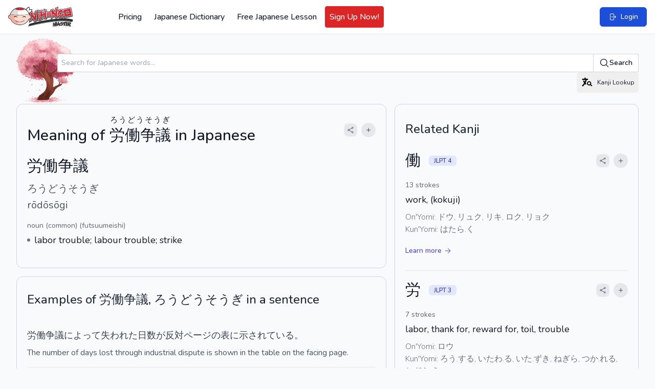

--- FILE ---
content_type: text/html; charset=UTF-8
request_url: https://www.nihongomaster.com/japanese/dictionary/word/53989/roudousougi-%E5%8A%B4%E5%83%8D%E4%BA%89%E8%AD%B0-%E3%82%8D%E3%81%86%E3%81%A9%E3%81%86%E3%81%9D%E3%81%86%E3%81%8E
body_size: 15772
content:
<!DOCTYPE html>
<html lang="en">

<head>
    <meta charset="UTF-8" />
    <meta http-equiv="X-UA-Compatible" content="IE=edge" />
    <meta name="viewport" content="width=device-width, initial-scale=1.0" />

        <link rel="preload" as="style" href="https://www.nihongomaster.com/build/assets/app-4acedac3.css" /><link rel="stylesheet" href="https://www.nihongomaster.com/build/assets/app-4acedac3.css" data-navigate-track="reload" />    
        
    <meta name="csrf-token" content="eUPnXvW4DbIROD0pmo0e5CsTLoXbljWhzI0lDobl">
<link rel="icon" type="image/png" href="/favicon.png">
<title>労働争議, ろうどうそうぎ, rōdōsōgi - Nihongo Master</title>


<meta property="og:title" content="労働争議, ろうどうそうぎ, rōdōsōgi - Nihongo Master">
<meta property="og:url" content="https://www.nihongomaster.com/japanese/dictionary/word/53989/roudousougi-%E5%8A%B4%E5%83%8D%E4%BA%89%E8%AD%B0-%E3%82%8D%E3%81%86%E3%81%A9%E3%81%86%E3%81%9D%E3%81%86%E3%81%8E">
    <meta property="og:image" content="https://public.nihongomaster.com/meta-images/entry/53989.jpg">
<meta property="og:description" content="labor trouble,labour trouble,strike - Meaning of 労働争議, ろうどうそうぎ, rōdōsōgi. See complete explanation and more examples and pronunciation.">
<meta property="og:site_name" content="Nihongo Master">
<meta property="og:type" content="website">


<meta name="twitter:card" content="summary">
<meta name="twitter:site" content="@nihongomaster">
<meta name="twitter:title" content="労働争議, ろうどうそうぎ, rōdōsōgi - Nihongo Master">
<meta name="twitter:image" content="https://static.nihongomaster.com/mages/landing/homepage/ogImage.png'">
<meta property="twitter:description" content="labor trouble,labour trouble,strike - Meaning of 労働争議, ろうどうそうぎ, rōdōsōgi. See complete explanation and more examples and pronunciation.">
<meta property="twitter:url" content="https://www.nihongomaster.com/japanese/dictionary/word/53989/roudousougi-%E5%8A%B4%E5%83%8D%E4%BA%89%E8%AD%B0-%E3%82%8D%E3%81%86%E3%81%A9%E3%81%86%E3%81%9D%E3%81%86%E3%81%8E">

<meta name="description" content="labor trouble,labour trouble,strike - Meaning of 労働争議, ろうどうそうぎ, rōdōsōgi. See complete explanation and more examples and pronunciation.">
<meta property="fb:app_id" content="192023380882530">
<meta property="fb:admins" content="tdondich">


<meta property="asset-url" content="https://www.nihongomaster.com/">
<meta property="static-url" content="https://static.nihongomaster.com/">

    <link rel="canonical" href="https://www.nihongomaster.com/japanese/dictionary/word/53989/roudousougi-%E5%8A%B4%E5%83%8D%E4%BA%89%E8%AD%B0-%E3%82%8D%E3%81%86%E3%81%A9%E3%81%86%E3%81%9D%E3%81%86%E3%81%8E"> 
 


        
    
    <meta name="csrf_token" value="eUPnXvW4DbIROD0pmo0e5CsTLoXbljWhzI0lDobl" />

    <!-- Livewire Styles --><style >[wire\:loading][wire\:loading], [wire\:loading\.delay][wire\:loading\.delay], [wire\:loading\.inline-block][wire\:loading\.inline-block], [wire\:loading\.inline][wire\:loading\.inline], [wire\:loading\.block][wire\:loading\.block], [wire\:loading\.flex][wire\:loading\.flex], [wire\:loading\.table][wire\:loading\.table], [wire\:loading\.grid][wire\:loading\.grid], [wire\:loading\.inline-flex][wire\:loading\.inline-flex] {display: none;}[wire\:loading\.delay\.none][wire\:loading\.delay\.none], [wire\:loading\.delay\.shortest][wire\:loading\.delay\.shortest], [wire\:loading\.delay\.shorter][wire\:loading\.delay\.shorter], [wire\:loading\.delay\.short][wire\:loading\.delay\.short], [wire\:loading\.delay\.default][wire\:loading\.delay\.default], [wire\:loading\.delay\.long][wire\:loading\.delay\.long], [wire\:loading\.delay\.longer][wire\:loading\.delay\.longer], [wire\:loading\.delay\.longest][wire\:loading\.delay\.longest] {display: none;}[wire\:offline][wire\:offline] {display: none;}[wire\:dirty]:not(textarea):not(input):not(select) {display: none;}:root {--livewire-progress-bar-color: #2299dd;}[x-cloak] {display: none !important;}[wire\:cloak] {display: none !important;}</style>

        <link rel="modulepreload" href="https://www.nihongomaster.com/build/assets/redesign-2406fb82.js" /><link rel="modulepreload" href="https://www.nihongomaster.com/build/assets/livewire.esm-be42a460.js" /><link rel="modulepreload" href="https://www.nihongomaster.com/build/assets/ViewportHeightFix-c205a9f2.js" /><link rel="modulepreload" href="https://www.nihongomaster.com/build/assets/lazysizes-fef7269c.js" /><link rel="modulepreload" href="https://www.nihongomaster.com/build/assets/audioplayer-10a41bec.js" /><link rel="modulepreload" href="https://www.nihongomaster.com/build/assets/bodyScrollLock.esm-880ae1df.js" /><script type="module" src="https://www.nihongomaster.com/build/assets/redesign-2406fb82.js" data-navigate-track="reload"></script>    
    <script defer data-domain="nihongomaster.com" src="https://plausible.io/js/script.js"></script>






</head>

<body class="text-gray-900">
    <div class="flex flex-col min-h-screen">
        <header class="bg-white px-2 py-3 xl:px-4 2xl:px-6 border-b border-gray-200 flex items-center justify-between"
        id="main-nav"
        x-init="$watch('showMobileMenu', value => value
            ? document.body.classList.add('overflow-hidden')
            : document.body.classList.remove('overflow-hidden')
        )"
        x-data="{ showMobileMenu: false }"
>
    
    <div class="flex items-center space-x-4 pl-2 xl:pl-0">
        
        <a href="/">
            <img
                data-src="https://www.nihongomaster.com/svg/icons/logo-mark-type.svg"
                width="1251"
                height="393"
                class="lazyload h-10 w-auto flex-shrink-0 xl:mr-16"
            />
        </a>

                    <!-- Guest navigation links (desktop) -->
            <nav class="hidden lg:flex items-center space-x-2">
                <a class="font-medium text-gray-900 p-2 rounded outline-ring transition flex items-center hover:bg-gray-50" href="https://www.nihongomaster.com/pricing">
    Pricing
</a>
                <a class="font-medium text-gray-900 p-2 rounded outline-ring transition flex items-center hover:bg-gray-50" href="https://www.nihongomaster.com/japanese/dictionary">
    Japanese Dictionary
</a>

                
                <a class="font-medium text-gray-900 p-2 rounded outline-ring transition flex items-center hover:bg-gray-50" href="https://www.nihongomaster.com/free-japanese-lesson">
    Free Japanese Lesson
</a>
                <a class="font-medium text-gray-900 p-2 rounded outline-ring transition flex items-center hover:bg-gray-50 border border-red-600 bg-red-600 hover:bg-red-700 text-white" href="https://www.nihongomaster.com/signup">
    Sign Up Now!
</a>

            </nav>
            </div>

    <!-- Right side -->
    <div class="flex-1 flex">
        
                    <!-- Search -->
            <div class="ml-2 flex-1">
            </div>

            <!-- Quick action button -->
            <a class="inline-flex items-center py-2 px-3 text-sm md:py-2 md:px-4 bg-blue-700 font-medium text-white border border-blue-700 rounded-md active:bg-indigo-600 outline-ring hover:bg-indigo-600 transition ml-4" href="https://www.nihongomaster.com/login">
    <svg class="w-4 h-4" xmlns="http://www.w3.org/2000/svg" viewBox="0 0 24 24" fill="currentColor" aria-hidden="true" data-slot="icon">
  <path fill-rule="evenodd" d="M7.5 3.75A1.5 1.5 0 0 0 6 5.25v13.5a1.5 1.5 0 0 0 1.5 1.5h6a1.5 1.5 0 0 0 1.5-1.5V15a.75.75 0 0 1 1.5 0v3.75a3 3 0 0 1-3 3h-6a3 3 0 0 1-3-3V5.25a3 3 0 0 1 3-3h6a3 3 0 0 1 3 3V9A.75.75 0 0 1 15 9V5.25a1.5 1.5 0 0 0-1.5-1.5h-6Zm10.72 4.72a.75.75 0 0 1 1.06 0l3 3a.75.75 0 0 1 0 1.06l-3 3a.75.75 0 1 1-1.06-1.06l1.72-1.72H9a.75.75 0 0 1 0-1.5h10.94l-1.72-1.72a.75.75 0 0 1 0-1.06Z" clip-rule="evenodd"/>
</svg>    <span class="ml-2">Login</span>
</a>
        
        <!-- Mobile Menu Trigger -->
        <button class="p-2 ml-2 outline-ring xl:hidden" @click="showMobileMenu = true; $event.target.blur()">
            <svg class="w-6 h-6 pointer-events-none" xmlns="http://www.w3.org/2000/svg" viewBox="0 0 24 24" fill="currentColor" aria-hidden="true" data-slot="icon">
  <path fill-rule="evenodd" d="M3 6.75A.75.75 0 0 1 3.75 6h16.5a.75.75 0 0 1 0 1.5H3.75A.75.75 0 0 1 3 6.75ZM3 12a.75.75 0 0 1 .75-.75h16.5a.75.75 0 0 1 0 1.5H3.75A.75.75 0 0 1 3 12Zm0 5.25a.75.75 0 0 1 .75-.75h16.5a.75.75 0 0 1 0 1.5H3.75a.75.75 0 0 1-.75-.75Z" clip-rule="evenodd"/>
</svg>        </button>

        <!-- Off-canvas menu for mobile -->
        <div class="relative z-40 xl:hidden" role="dialog" aria-modal="true" x-show="showMobileMenu" x-cloak>
            <!-- Backdrop -->
            <div class="fixed inset-0 bg-gray-600 bg-opacity-75"
                 x-show="showMobileMenu"
                 x-transition:enter="transition-opacity ease-linear duration-300"
                 x-transition:enter-start="opacity-0"
                 x-transition:enter-end="opacity-100"
                 x-transition:leave="transition-opacity ease-linear duration-300"
                 x-transition:leave-start="opacity-100"
                 x-transition:leave-end="opacity-0"
            ></div>

            <div class="fixed inset-0 flex" @click.self="showMobileMenu = false">
                <!-- Menu -->
                <div class="relative flex-1 flex flex-col max-w-xs w-full py-3 bg-white"
                     x-show="showMobileMenu"
                     x-transition:enter="transition ease-in-out duration-300 transform"
                     x-transition:enter-start="-translate-x-full"
                     x-transition:enter-end="translate-x-0"
                     x-transition:leave="transition ease-in-out duration-300 transform"
                     x-transition:leave-start="translate-x-0"
                     x-transition:leave-end="-translate-x-full"
                >
                    <!-- Close button -->
                    <div class="absolute top-0 right-0 -mr-12 pt-2">
                        <button type="button"
                                class="ml-1 flex items-center justify-center h-10 w-10 rounded-full focus:outline-none focus:ring-2 focus:ring-inset focus:ring-white"
                                @click="showMobileMenu = false"
                                x-show="showMobileMenu"
                                x-transition:enter="ease-in-out duration-500"
                                x-transition:enter-start="opacity-0"
                                x-transition:enter-end="opacity-100"
                                x-transition:leave="ease-in-out duration-200"
                                x-transition:leave-start="opacity-100"
                                x-transition:leave-end="opacity-0"
                        >
                            <span class="sr-only">Close sidebar</span>
                            <svg class="h-6 w-6 text-white" xmlns="http://www.w3.org/2000/svg" fill="none" viewBox="0 0 24 24" stroke-width="1.5" stroke="currentColor" aria-hidden="true" data-slot="icon">
  <path stroke-linecap="round" stroke-linejoin="round" d="M6 18 18 6M6 6l12 12"/>
</svg>                        </button>
                    </div>

                    <!-- Logo (top row) -->
                    <a href="/" class="flex-shrink-0 flex items-center pl-4">
                        <img data-src="https://www.nihongomaster.com/svg/icons/logo-mark-type.svg" class="lazyload h-10 w-auto">
                    </a>

                    <!-- Menu items -->
                    <div class="mt-4 flex-1 h-0 overflow-y-auto divide-y divide-gray-200">
                        
                                                    <nav class="space-y-1 p-2">

                                <a class="font-medium text-gray-900 p-2 rounded outline-ring transition flex items-center xl:hover:bg-gray-50 transition" href="https://www.nihongomaster.com/pricing">
        Pricing
</a>
                                <a class="font-medium text-gray-900 p-2 rounded outline-ring transition flex items-center xl:hover:bg-gray-50 transition" href="https://www.nihongomaster.com/japanese/dictionary">
        Japanese Dictionary
</a>

                                <a class="font-medium text-gray-900 p-2 rounded outline-ring transition flex items-center xl:hover:bg-gray-50 transition" href="https://www.nihongomaster.com/free-japanese-lesson">
        Free Japanese Lesson
</a>
                                <a class="font-medium text-gray-900 p-2 rounded outline-ring transition flex items-center xl:hover:bg-gray-50 transition border border-red-600 bg-red-600 hover:bg-red-700 text-white" href="https://www.nihongomaster.com/signup">
        Sign Up Now!
</a>
                            </nav>

                            <nav class="space-y-1 p-2">
                                <a class="font-medium text-gray-900 p-2 rounded outline-ring transition flex items-center xl:hover:bg-gray-50 transition" href="https://www.nihongomaster.com/company/privacy">
        Privacy Policy
</a>
                                <a class="font-medium text-gray-900 p-2 rounded outline-ring transition flex items-center xl:hover:bg-gray-50 transition" href="https://www.nihongomaster.com/company/terms">
        Terms and Conditions
</a>
                                <a class="font-medium text-gray-900 p-2 rounded outline-ring transition flex items-center xl:hover:bg-gray-50 transition" href="https://www.nihongomaster.com/company/terms">
        Support
</a>

                                <div class="pt-12 px-2">
                                    <a class="inline-flex items-center py-2 px-3 text-sm md:py-2 md:px-4 bg-blue-700 font-medium text-white border border-blue-700 rounded-md active:bg-indigo-600 outline-ring hover:bg-indigo-600 transition mt-4" href="https://www.nihongomaster.com/login">
    <svg class="w-4 h-4" xmlns="http://www.w3.org/2000/svg" viewBox="0 0 24 24" fill="currentColor" aria-hidden="true" data-slot="icon">
  <path fill-rule="evenodd" d="M7.5 3.75A1.5 1.5 0 0 0 6 5.25v13.5a1.5 1.5 0 0 0 1.5 1.5h6a1.5 1.5 0 0 0 1.5-1.5V15a.75.75 0 0 1 1.5 0v3.75a3 3 0 0 1-3 3h-6a3 3 0 0 1-3-3V5.25a3 3 0 0 1 3-3h6a3 3 0 0 1 3 3V9A.75.75 0 0 1 15 9V5.25a1.5 1.5 0 0 0-1.5-1.5h-6Zm10.72 4.72a.75.75 0 0 1 1.06 0l3 3a.75.75 0 0 1 0 1.06l-3 3a.75.75 0 1 1-1.06-1.06l1.72-1.72H9a.75.75 0 0 1 0-1.5h10.94l-1.72-1.72a.75.75 0 0 1 0-1.06Z" clip-rule="evenodd"/>
</svg>    <span class="ml-2">Login</span>
</a>
                                </div>
                            </nav>
                                            </div>
                </div>

                <div class="flex-shrink-0 w-14" aria-hidden="true" @click="showMobileMenu = false">
                    <!-- Dummy element to force sidebar to shrink to fit close icon -->
                </div>
            </div>
        </div>
    </div>
</header>
    
    <div class="flex-grow">
    <div class="flex w-full">
        
        <main class="max-w-full flex-1">
            <div wire:snapshot="{&quot;data&quot;:{&quot;entry&quot;:[[],{&quot;key&quot;:53989,&quot;class&quot;:&quot;App\\Models\\Language\\Japanese\\Entry&quot;,&quot;relations&quot;:[&quot;kanjis&quot;,&quot;readings&quot;,&quot;senses&quot;,&quot;senses.posses&quot;,&quot;senses.glosses&quot;,&quot;Kanjis&quot;,&quot;Readings&quot;,&quot;metaImage&quot;],&quot;s&quot;:&quot;elmdl&quot;}],&quot;numberOfExampleSentences&quot;:6,&quot;exampleSentencesTotalCount&quot;:2,&quot;numberOfConjugations&quot;:4,&quot;query&quot;:&quot;\u52b4\u50cd\u4e89\u8b70&quot;},&quot;memo&quot;:{&quot;id&quot;:&quot;Bs0iXboo9W9E5HgXUakW&quot;,&quot;name&quot;:&quot;dictionary.word-details&quot;,&quot;path&quot;:&quot;japanese\/dictionary\/word\/53989\/roudousougi-%E5%8A%B4%E5%83%8D%E4%BA%89%E8%AD%B0-%E3%82%8D%E3%81%86%E3%81%A9%E3%81%86%E3%81%9D%E3%81%86%E3%81%8E&quot;,&quot;method&quot;:&quot;GET&quot;,&quot;children&quot;:{&quot;lw-244108791-0&quot;:[&quot;div&quot;,&quot;pSLFHr2Ie83ieesfCgXU&quot;]},&quot;scripts&quot;:[],&quot;assets&quot;:[],&quot;errors&quot;:[],&quot;locale&quot;:&quot;en&quot;},&quot;checksum&quot;:&quot;930552b08fcdfce61aeb21d456dcf1ff999fd3fbfa9e6ba91db4fc7ab128c7d8&quot;}" wire:effects="[]" wire:id="Bs0iXboo9W9E5HgXUakW" class="container mx-auto px-4 md:px-8 pb-4 md:pb-12 xl:pb-4" primaryHeader="Meaning of &lt;ruby&gt;労働争議&lt;rp&gt;(&lt;/rp&gt;&lt;rt&gt;ろうどうそうぎ&lt;/rt&gt;&lt;rp&gt;)&lt;/rp&gt;&lt;/ruby&gt; in Japanese">
    <div class="w-full mx-auto mt-2 h-32 bg-left bg-contain bg-no-repeat pl-20 flex items-center" style="background-image: url('/images/cherryblossom.png')">
                    <div class="w-full">
                         <form method="GET" action="https://www.nihongomaster.com/japanese/dictionary/search" class="mt-2 flex w-full">
                              <div class="-mr-px grid grow grid-cols-1 focus-within:relative">
                                   <input id="query" name="query" type="text" name="query" placeholder="Search for Japanese words..." class="col-start-1 row-start-1 block w-full rounded-l-md bg-white py-1.5 pl-2 pr-3 text-base text-gray-900 outline outline-1 -outline-offset-1 outline-gray-300 placeholder:text-gray-400 focus:outline focus:outline-2 focus:-outline-offset-2 focus:outline-blue-600 sm:pl-2 sm:text-sm/6" />
                              </div>
                              <button type="submit" class="flex shrink-0 items-center gap-x-1.5 rounded-r-md bg-white px-3 py-2 text-sm font-semibold text-gray-900 outline outline-1 -outline-offset-1 outline-gray-300 hover:bg-gray-50 focus:relative focus:outline focus:outline-2 focus:-outline-offset-2 focus:outline-indigo-600">
                                   <svg class="h-5 w-5" xmlns="http://www.w3.org/2000/svg" viewBox="0 0 24 24" fill="currentColor" aria-hidden="true" data-slot="icon">
  <path fill-rule="evenodd" d="M10.5 3.75a6.75 6.75 0 1 0 0 13.5 6.75 6.75 0 0 0 0-13.5ZM2.25 10.5a8.25 8.25 0 1 1 14.59 5.28l4.69 4.69a.75.75 0 1 1-1.06 1.06l-4.69-4.69A8.25 8.25 0 0 1 2.25 10.5Z" clip-rule="evenodd"/>
</svg>                                   Search
                              </button>
                         </form>

                         <div class="text-right">
                              <button
    type="button"
    class="inline-flex items-center  outline-ring rounded-md transition text-xs leading-4 py-2 px-2" wire:click="$dispatch('openKanjiLookup')"
    
    wire:loading.attr="disabled"
        x-init
    x-on:click="$event.target.blur()"
    >
    <svg class="w-6 h-6" viewBox="0 0 24 24" xmlns="http://www.w3.org/2000/svg"><path fill-rule="evenodd" clip-rule="evenodd" d="M8.4 2.4a1.2 1.2 0 0 1 1.2 1.2v1.2h3.6a1.2 1.2 0 0 1 0 2.4h-1.706a22.642 22.642 0 0 1-2.07 5.736c.349.425.716.835 1.098 1.231a1.2 1.2 0 1 1-1.728 1.667 25.24 25.24 0 0 1-.665-.72 22.918 22.918 0 0 1-3.729 4.28 1.2 1.2 0 0 1-1.6-1.788 20.504 20.504 0 0 0 3.756-4.48 22.789 22.789 0 0 1-1.785-2.992A1.2 1.2 0 1 1 6.92 9.066c.281.564.587 1.114.917 1.646.5-1.12.902-2.295 1.196-3.512H3.6a1.2 1.2 0 0 1 0-2.4h3.6V3.6a1.2 1.2 0 0 1 1.2-1.2Z"/><path fill-rule="evenodd" clip-rule="evenodd" d="M18.533 13.8a2.333 2.333 0 1 1-4.666 0 2.333 2.333 0 0 1 4.666 0Zm.146 3.39a4.2 4.2 0 1 1 1.264-1.483L22 17.744a.972.972 0 0 1-1.366 1.382l-1.956-1.934Z"/></svg>                                   <span class="hidden md:inline-flex ml-2">Kanji Lookup</span>
</button>
                         </div>

                    </div>

               </div>


    <!-- Grid (desktop only) -->
    <div class="xl:grid xl:gap-4 xl:grid-cols-5">
        <!-- Left column -->
        <div class="xl:col-span-3">
            <section>
            <!-- Word details -->
            <div class="space-y-4 pb-6 xl:card">
                <!--[if BLOCK]><![endif]--><div class="flex items-center justify-between">
    <h1 class="font-medium text-3xl">Meaning of <ruby>労働争議<rp>(</rp><rt>ろうどうそうぎ</rt><rp>)</rp></ruby> in Japanese</h1>
    <div class="flex items-center space-x-2">
        <button
    type="button"
    class="inline-flex items-center  outline-ring rounded-md transition text-gray-700 font-normal w-full hover:text-black" data-lwt="share" wire:click="$dispatch('openModal', { component: 'dictionary.modals.share', arguments: ['https://www.nihongomaster.com/japanese/dictionary/word/53989/roudousougi-%E5%8A%B4%E5%83%8D%E4%BA%89%E8%AD%B0-%E3%82%8D%E3%81%86%E3%81%A9%E3%81%86%E3%81%9D%E3%81%86%E3%81%8E', 'Japanese Definition: 労働争議, ろうどうそうぎ', {&quot;utm_term&quot;:&quot;word&quot;,&quot;utm_content&quot;:53989}, 'https://www.nihongomaster.com/embed/entry/53989'] })"
    
    wire:loading.attr="disabled"
        x-init
    x-on:click="$event.target.blur()"
    >
    <div class="p-1.5 bg-gray-200 rounded-full">
        <svg class="h-3.5 w-3.5" xmlns="http://www.w3.org/2000/svg" fill="none" viewBox="0 0 24 24" stroke-width="1.5" stroke="currentColor" aria-hidden="true" data-slot="icon">
  <path stroke-linecap="round" stroke-linejoin="round" d="M7.217 10.907a2.25 2.25 0 1 0 0 2.186m0-2.186c.18.324.283.696.283 1.093s-.103.77-.283 1.093m0-2.186 9.566-5.314m-9.566 7.5 9.566 5.314m0 0a2.25 2.25 0 1 0 3.935 2.186 2.25 2.25 0 0 0-3.935-2.186Zm0-12.814a2.25 2.25 0 1 0 3.933-2.185 2.25 2.25 0 0 0-3.933 2.185Z"/>
</svg>    </div>
</button>
        <button
    type="button"
    class="inline-flex rounded-full p-2 font-medium bg-gray-200 text-gray-900 hover:bg-gray-300 active:bg-indigo-600 active:text-white outline-ring transition" data-lwt="word actions trigger" wire:click="wordActions(53989)"
    
    wire:loading.attr="disabled"
>
    <svg class="w-4 h-4 xl:w-3 xl:h-3" xmlns="http://www.w3.org/2000/svg" viewBox="0 0 24 24" fill="currentColor" aria-hidden="true" data-slot="icon">
  <path fill-rule="evenodd" d="M12 3.75a.75.75 0 0 1 .75.75v6.75h6.75a.75.75 0 0 1 0 1.5h-6.75v6.75a.75.75 0 0 1-1.5 0v-6.75H4.5a.75.75 0 0 1 0-1.5h6.75V4.5a.75.75 0 0 1 .75-.75Z" clip-rule="evenodd"/>
</svg></button>
    </div>
</div>
<!--[if ENDBLOCK]><![endif]-->
<dl class="py-5 pt-2">
    <dt class="flex items-center justify-between">
        <label class="sr-only">Reading and JLPT level</label>
        <div class="flex items-center space-x-4">
            <div class="font-medium text-3xl">
                労働争議
            </div>

            <!--[if BLOCK]><![endif]--><!--[if ENDBLOCK]><![endif]-->

            <!--[if BLOCK]><![endif]--><!--[if ENDBLOCK]><![endif]-->
        </div>

        <!--[if BLOCK]><![endif]--><!--[if ENDBLOCK]><![endif]-->
    </dt>

    <!--[if BLOCK]><![endif]-->    <dt class="text-xl text-gray-600 mt-3">
        <div class="sr-only">Kana Reading</div>
        ろうどうそうぎ
    </dt>
    <!--[if ENDBLOCK]><![endif]-->

    <!--[if BLOCK]><![endif]-->    <dt class="text-xl text-gray-600 mt-1">
        <div class="sr-only">Romaji</div>
        rōdōsōgi
    </dt>
    <!--[if ENDBLOCK]><![endif]-->

        <dd>
        <div class="sr-only">Word Senses</div>
        <ul>
            <!--[if BLOCK]><![endif]-->            <li class="mt-4">
                <dl>
                    <dt class="sr-only">Parts of speech</dt>
                    <dd class="text-xs text-gray-500 font-medium md:text-sm">noun (common) (futsuumeishi)</dd>

                    <dt class="sr-only">Meaning</dt>
                    <dd class="flex items-center space-x-2 mt-1">
                        <span class="bg-gray-500 w-1.5 h-1.5 rounded-full"></span>
                        <span class="text-gray-900 font-regular ml-1 md:text-lg">labor trouble; labour trouble; strike</span>
                    </dd>

                    <!--[if BLOCK]><![endif]--><!--[if ENDBLOCK]><![endif]-->
                </dl>
            </li>
            <!--[if ENDBLOCK]><![endif]-->
        </ul>
    </dd>

    <!--[if BLOCK]><![endif]--><!--[if ENDBLOCK]><![endif]-->
</dl>            </div>

            <hr class="border-2 border-gray-300 -mx-4 md:-mx-8 md:mt-4 xl:hidden">

            <!--[if BLOCK]><![endif]-->            <!-- Example sentences -->
            <section class="space-y-4 pb-6 mt-4 xl:card">
                                <h2 class="text-xl md:text-2xl font-medium text-gray-800 py-2">Examples of 労働争議, ろうどうそうぎ in a sentence</h2>

                <ul class="divide-y">
                    <!--[if BLOCK]><![endif]-->                    <li class="space-y-2 py-4">
                        <p class="example-sentence text-lg text-gray-700"><span>労働争議</span><a title="according to; by (means of); due to; because of" href="https://www.nihongomaster.com/japanese/dictionary/word/879/niyotte-%E3%81%AB%E5%9B%A0%E3%81%A3%E3%81%A6-%E3%81%AB%E4%BE%9D%E3%81%A3%E3%81%A6-%E3%81%AB%E3%82%88%E3%81%A3%E3%81%A6">によって</a><a title="to lose; to part with" href="https://www.nihongomaster.com/japanese/dictionary/word/30521/ushinau-%E5%A4%B1%E3%81%86-%E5%96%AA%E3%81%86-%E3%81%86%E3%81%97%E3%81%AA%E3%81%86">失われた</a><a title="a number of days" href="https://www.nihongomaster.com/japanese/dictionary/word/56058/nissuu-hikazu-%E6%97%A5%E6%95%B0-%E3%81%AB%E3%81%A3%E3%81%99%E3%81%86-%E3%81%B2%E3%81%8B%E3%81%9A">日数</a>が<a title="opposition; resistance; antagonism; hostility; contrast; objection; dissension; reverse; opposite; vice versa" href="https://www.nihongomaster.com/japanese/dictionary/word/46205/hantai-%E5%8F%8D%E5%AF%BE-%E3%81%AF%E3%82%93%E3%81%9F%E3%81%84">反対</a><a title="page" href="https://www.nihongomaster.com/japanese/dictionary/word/11285/pe%E3%83%BCji-%E9%A0%81-%E3%83%9A%E3%83%BC%E3%82%B8">ページ</a>の<a title="surface, face (i.e. the visible side of an object), front (of a building, etc.); obverse side (i.e. &quot;head&quot;) of a coin, outside; exterior, appearance, public, first half (of an innings); top (of an inning), cover (for tatami mats, etc.), foreground" href="https://www.nihongomaster.com/japanese/dictionary/word/47057/omote-%E8%A1%A8-%E3%81%8A%E3%82%82%E3%81%A6">表</a>に<a title="to denote; to show; to point out; to indicate; to exemplify" href="https://www.nihongomaster.com/japanese/dictionary/word/30263/shimesu-%E7%A4%BA%E3%81%99-%E3%81%97%E3%82%81%E3%81%99">示されている</a>。</p>
                        <p class="text-gray-600">The number of days lost through industrial dispute is shown in the table on the facing page.</p>
                    </li>
                                        <li class="space-y-2 py-4">
                        <p class="example-sentence text-lg text-gray-700"><a title="that (indicating something distant from both speaker and listener (in space, time or psychologically), or something understood without naming it directly), that person (used to refer to one&#039;s equals or inferiors), over there, down there (i.e. one&#039;s genitals), period; menses, hey (expression of surprise or suspicion); eh?, that (something mentioned before which is distant psychologically or in terms of time)" href="https://www.nihongomaster.com/japanese/dictionary/word/50/are-a-%E5%BD%BC-%E3%81%82%E3%82%8C-%E3%81%82">彼</a>はその<span>労働争議</span>の<a title="economic; economical" href="https://www.nihongomaster.com/japanese/dictionary/word/58695/keizaiteki-%E7%B5%8C%E6%B8%88%E7%9A%84-%E3%81%91%E3%81%84%E3%81%96%E3%81%84%E3%81%A6%E3%81%8D">経済的</a><a title="side; flank; sidelight; lateral" href="https://www.nihongomaster.com/japanese/dictionary/word/38755/sokumen-%E5%81%B4%E9%9D%A2-%E3%81%9D%E3%81%8F%E3%82%81%E3%82%93"><a title="side; flank; sidelight; lateral" href="https://www.nihongomaster.com/japanese/dictionary/word/38755/sokumen-%E5%81%B4%E9%9D%A2-%E3%81%9D%E3%81%8F%E3%82%81%E3%82%93">側面</a></a><a title="from; out of; since; at, than, other than; except; but, more" href="https://www.nihongomaster.com/japanese/dictionary/word/1213/yori-%E3%82%88%E3%82%8A">より</a>、<a title="political" href="https://www.nihongomaster.com/japanese/dictionary/word/36020/seijiteki-%E6%94%BF%E6%B2%BB%E7%9A%84-%E3%81%9B%E3%81%84%E3%81%98%E3%81%A6%E3%81%8D">政治的</a><a title="side; flank; sidelight; lateral" href="https://www.nihongomaster.com/japanese/dictionary/word/38755/sokumen-%E5%81%B4%E9%9D%A2-%E3%81%9D%E3%81%8F%E3%82%81%E3%82%93"><a title="side; flank; sidelight; lateral" href="https://www.nihongomaster.com/japanese/dictionary/word/38755/sokumen-%E5%81%B4%E9%9D%A2-%E3%81%9D%E3%81%8F%E3%82%81%E3%82%93">側面</a></a>に<a title="from; out of; since; at, than, other than; except; but, more" href="https://www.nihongomaster.com/japanese/dictionary/word/1213/yori-%E3%82%88%E3%82%8A">より</a><a title="many; much; largely; abundantly; mostly" href="https://www.nihongomaster.com/japanese/dictionary/word/82024/ooku-%E5%A4%9A%E3%81%8F-%E3%81%8A%E3%81%8A%E3%81%8F">多く</a>の<a title="concern; interest" href="https://www.nihongomaster.com/japanese/dictionary/word/20400/kanshin-%E9%96%A2%E5%BF%83-%E3%81%8B%E3%82%93%E3%81%97%E3%82%93">関心</a><a title="indicates direct object of action, indicates subject of causative expression, indicates an area traversed, indicates time (period) over which action takes place, indicates point of departure or separation of action, indicates object of desire, like, hate, etc." href="https://www.nihongomaster.com/japanese/dictionary/word/96926/wo-%E3%82%92">を</a><a title="to hold; to carry, to possess" href="https://www.nihongomaster.com/japanese/dictionary/word/30124/motsu-%E6%8C%81%E3%81%A4-%E3%82%82%E3%81%A4">持っていた</a>。</p>
                        <p class="text-gray-600">He was more interested in politics than in economics of the labor dispute.</p>
                    </li>
                    <!--[if ENDBLOCK]><![endif]-->
                </ul>

                <!--[if BLOCK]><![endif]--><!--[if ENDBLOCK]><![endif]-->
            </section>

            <hr class="border-2 border-gray-300 -mx-4 md:-mx-8 md:mt-4 xl:hidden">
            <!--[if ENDBLOCK]><![endif]-->

            <!--[if BLOCK]><![endif]--><!--[if ENDBLOCK]><![endif]-->

        </section>

        <!-- Related study lists -->
        <aside class="mt-4">
            <div wire:snapshot="{&quot;data&quot;:{&quot;relatedEntryIds&quot;:[[53989],{&quot;s&quot;:&quot;arr&quot;}],&quot;relatedKanjiIds&quot;:[[],{&quot;s&quot;:&quot;arr&quot;}],&quot;showRelatedLists&quot;:false,&quot;studyListSubscriptions&quot;:[[],{&quot;s&quot;:&quot;arr&quot;}]},&quot;memo&quot;:{&quot;id&quot;:&quot;pSLFHr2Ie83ieesfCgXU&quot;,&quot;name&quot;:&quot;dictionary.related-study-lists&quot;,&quot;path&quot;:&quot;japanese\/dictionary\/word\/53989\/roudousougi-%E5%8A%B4%E5%83%8D%E4%BA%89%E8%AD%B0-%E3%82%8D%E3%81%86%E3%81%A9%E3%81%86%E3%81%9D%E3%81%86%E3%81%8E&quot;,&quot;method&quot;:&quot;GET&quot;,&quot;children&quot;:[],&quot;scripts&quot;:[],&quot;assets&quot;:[],&quot;errors&quot;:[],&quot;locale&quot;:&quot;en&quot;},&quot;checksum&quot;:&quot;f63d213c21603bb6ce710eea55bdb6a78e08ed2b6d10f91500b93dabb2ea0237&quot;}" wire:effects="[]" wire:id="pSLFHr2Ie83ieesfCgXU" class="xl:card">
    <h2 class="text-xl md:text-2xl font-medium text-gray-800 py-2">Popular Study Lists</h2>

    <ul class="divide-y">
        <!--[if BLOCK]><![endif]-->        <li>
            <div class="py-4">
                <label class="font-medium text-base md:text-lg text-gray-700">
                    <a href="https://www.nihongomaster.com/lists/view/40/jlpt-n5-study-list" class="ml-2 link text-md whitespace-nowrap">
                        JLPT N5 Study List
                    </a></label>

                <div class="mt-3 md:flex md:items-center md:flex-wrap md:divide-x md:divide-gray-300">
    <!-- Word examples and count -->
    <p class="font-medium md:pr-3 flex items-center">
        <a href="https://www.nihongomaster.com/lists/view/40/jlpt-n5-study-list?section=dictionary" class="ml-2 link text-sm whitespace-nowrap">
            743 Words
        </a>
    </p>

    <!-- Kanji examples and count -->
    <p class="mt-2 md:mt-0 md:pl-3 font-medium flex items-center">
        <a href="https://www.nihongomaster.com/lists/view/40/jlpt-n5-study-list?section=kanji" class="ml-2 link text-sm whitespace-nowrap">
            103 Kanji
        </a>
    </p>
</div>

                <div class="mt-3 md:mt-2 flex items-center">

                    <div class="flex overflow-hidden -space-x-3 xl:hover:-space-x-1">
    <!--[if BLOCK]><![endif]-->        <img
            class="lazyload inline-block h-8 w-8 rounded-full ring-1 ring-gray-50 xl:transition-all xl:duration-400"
            data-src="https://media.nihongomaster.com/images/profiles/1226/1364957861.png"
            alt="aimozg"
            title="aimozg"
        >
            <img
            class="lazyload inline-block h-8 w-8 rounded-full ring-1 ring-gray-50 xl:transition-all xl:duration-400"
            data-src="https://static.nihongomaster.com/images/defaultavatar.webp"
            alt="kuriharak93"
            title="kuriharak93"
        >
            <img
            class="lazyload inline-block h-8 w-8 rounded-full ring-1 ring-gray-50 xl:transition-all xl:duration-400"
            data-src="https://static.nihongomaster.com/images/defaultavatar.webp"
            alt="awayand"
            title="awayand"
        >
            <img
            class="lazyload inline-block h-8 w-8 rounded-full ring-1 ring-gray-50 xl:transition-all xl:duration-400"
            data-src="https://static.nihongomaster.com/images/defaultavatar.webp"
            alt="Aristeia"
            title="Aristeia"
        >
    <!--[if ENDBLOCK]><![endif]-->
</div>

                    <span class="text-sm text-gray-700 ml-2">343 subscribers</span>

                    
                    <button
    type="button"
    class="inline-flex items-center text-xs leading-4 py-2 px-3 md:text-sm md:leading-5 md:py-2 md:px-4 bg-transparent font-medium text-indigo-600 border border-indigo-600 rounded-md active:bg-indigo-600 active:text-white outline-ring hover:bg-gray-50 transition ml-auto" wire:click="toggleListSubscription(40)"
    
    wire:loading.attr="disabled"
        x-init
    x-on:click="$event.target.blur()"
    >
    Subscribe
</button>
                </div>
            </div>
        </li>
                <li>
            <div class="py-4">
                <label class="font-medium text-base md:text-lg text-gray-700">
                    <a href="https://www.nihongomaster.com/lists/view/41/jlpt-n4-study-list" class="ml-2 link text-md whitespace-nowrap">
                        JLPT N4 Study List
                    </a></label>

                <div class="mt-3 md:flex md:items-center md:flex-wrap md:divide-x md:divide-gray-300">
    <!-- Word examples and count -->
    <p class="font-medium md:pr-3 flex items-center">
        <a href="https://www.nihongomaster.com/lists/view/41/jlpt-n4-study-list?section=dictionary" class="ml-2 link text-sm whitespace-nowrap">
            684 Words
        </a>
    </p>

    <!-- Kanji examples and count -->
    <p class="mt-2 md:mt-0 md:pl-3 font-medium flex items-center">
        <a href="https://www.nihongomaster.com/lists/view/41/jlpt-n4-study-list?section=kanji" class="ml-2 link text-sm whitespace-nowrap">
            181 Kanji
        </a>
    </p>
</div>

                <div class="mt-3 md:mt-2 flex items-center">

                    <div class="flex overflow-hidden -space-x-3 xl:hover:-space-x-1">
    <!--[if BLOCK]><![endif]-->        <img
            class="lazyload inline-block h-8 w-8 rounded-full ring-1 ring-gray-50 xl:transition-all xl:duration-400"
            data-src="https://static.nihongomaster.com/images/defaultavatar.webp"
            alt="Umbo"
            title="Umbo"
        >
            <img
            class="lazyload inline-block h-8 w-8 rounded-full ring-1 ring-gray-50 xl:transition-all xl:duration-400"
            data-src="https://static.nihongomaster.com/images/defaultavatar.webp"
            alt="Aristeia"
            title="Aristeia"
        >
            <img
            class="lazyload inline-block h-8 w-8 rounded-full ring-1 ring-gray-50 xl:transition-all xl:duration-400"
            data-src="https://media.nihongomaster.com/images/profiles/3807/1364957954.png"
            alt="kawaiibutterfly"
            title="kawaiibutterfly"
        >
            <img
            class="lazyload inline-block h-8 w-8 rounded-full ring-1 ring-gray-50 xl:transition-all xl:duration-400"
            data-src="https://media.nihongomaster.com/images/profiles/7073/1368224498.png"
            alt="Christian"
            title="Christian"
        >
    <!--[if ENDBLOCK]><![endif]-->
</div>

                    <span class="text-sm text-gray-700 ml-2">116 subscribers</span>

                    
                    <button
    type="button"
    class="inline-flex items-center text-xs leading-4 py-2 px-3 md:text-sm md:leading-5 md:py-2 md:px-4 bg-transparent font-medium text-indigo-600 border border-indigo-600 rounded-md active:bg-indigo-600 active:text-white outline-ring hover:bg-gray-50 transition ml-auto" wire:click="toggleListSubscription(41)"
    
    wire:loading.attr="disabled"
        x-init
    x-on:click="$event.target.blur()"
    >
    Subscribe
</button>
                </div>
            </div>
        </li>
                <li>
            <div class="py-4">
                <label class="font-medium text-base md:text-lg text-gray-700">
                    <a href="https://www.nihongomaster.com/lists/view/45/joyo-kanji-study-list" class="ml-2 link text-md whitespace-nowrap">
                        Jōyō Kanji Study List
                    </a></label>

                <div class="mt-3 md:flex md:items-center md:flex-wrap md:divide-x md:divide-gray-300">
    <!-- Word examples and count -->
    <p class="font-medium md:pr-3 flex items-center">
        <a href="https://www.nihongomaster.com/lists/view/45/joyo-kanji-study-list?section=dictionary" class="ml-2 link text-sm whitespace-nowrap">
            0 Words
        </a>
    </p>

    <!-- Kanji examples and count -->
    <p class="mt-2 md:mt-0 md:pl-3 font-medium flex items-center">
        <a href="https://www.nihongomaster.com/lists/view/45/joyo-kanji-study-list?section=kanji" class="ml-2 link text-sm whitespace-nowrap">
            2136 Kanji
        </a>
    </p>
</div>

                <div class="mt-3 md:mt-2 flex items-center">

                    <div class="flex overflow-hidden -space-x-3 xl:hover:-space-x-1">
    <!--[if BLOCK]><![endif]-->        <img
            class="lazyload inline-block h-8 w-8 rounded-full ring-1 ring-gray-50 xl:transition-all xl:duration-400"
            data-src="https://media.nihongomaster.com/images/profiles/382/1364957829.png"
            alt="hkfoot"
            title="hkfoot"
        >
            <img
            class="lazyload inline-block h-8 w-8 rounded-full ring-1 ring-gray-50 xl:transition-all xl:duration-400"
            data-src="https://static.nihongomaster.com/images/defaultavatar.webp"
            alt="ZanDatsu"
            title="ZanDatsu"
        >
            <img
            class="lazyload inline-block h-8 w-8 rounded-full ring-1 ring-gray-50 xl:transition-all xl:duration-400"
            data-src="https://media.nihongomaster.com/images/profiles/520/1364957834.png"
            alt="MitSora"
            title="MitSora"
        >
            <img
            class="lazyload inline-block h-8 w-8 rounded-full ring-1 ring-gray-50 xl:transition-all xl:duration-400"
            data-src="https://media.nihongomaster.com/images/profiles/619/1390247268.png"
            alt="龍之介 / Ryunosuke"
            title="龍之介 / Ryunosuke"
        >
    <!--[if ENDBLOCK]><![endif]-->
</div>

                    <span class="text-sm text-gray-700 ml-2">79 subscribers</span>

                    
                    <button
    type="button"
    class="inline-flex items-center text-xs leading-4 py-2 px-3 md:text-sm md:leading-5 md:py-2 md:px-4 bg-transparent font-medium text-indigo-600 border border-indigo-600 rounded-md active:bg-indigo-600 active:text-white outline-ring hover:bg-gray-50 transition ml-auto" wire:click="toggleListSubscription(45)"
    
    wire:loading.attr="disabled"
        x-init
    x-on:click="$event.target.blur()"
    >
    Subscribe
</button>
                </div>
            </div>
        </li>
        <!--[if ENDBLOCK]><![endif]-->
    </ul>
</div>        </aside>

        <hr class="border-2 border-gray-300 -mx-4 md:-mx-8 md:mt-4 xl:hidden">
        </div>

        <!-- Right column -->
        <div class="xl:col-span-2">
            <!--[if BLOCK]><![endif]-->        <!-- Kanji in this word -->
        <section class="pt-4 xl:py-6 xl:mb-4 xl:card">
            <h2 class="text-xl md:text-2xl font-medium text-gray-800 py-2">Related Kanji</h2>

            <div class="divide-y">
                <!--[if BLOCK]><![endif]-->                <div class="py-5">
    <dt>
    <!--[if BLOCK]><![endif]--><!--[if ENDBLOCK]><![endif]-->
<div class="flex items-center justify-between">
    <div class="flex items-center space-x-4">
        <span class="text-3xl">働</span>

        <!--[if BLOCK]><![endif]-->            <span class="inline-flex items-center rounded-md font-medium text-xs px-2.5 py-0.5 bg-indigo-100 text-indigo-800">
    JLPT 4
</span>
        <!--[if ENDBLOCK]><![endif]-->
    </div>

    <!--[if BLOCK]><![endif]-->    <div class="flex items-center space-x-2">
        <button
    type="button"
    class="inline-flex items-center  outline-ring rounded-md transition text-gray-700 font-normal w-full hover:text-black" data-lwt="share" wire:click="$dispatch('openModal', { component: 'dictionary.modals.share', arguments: ['https://www.nihongomaster.com/japanese/dictionary/kanji/2083/%E5%83%8D', 'Japanese Definition: 働', {&quot;utm_term&quot;:&quot;kanji&quot;,&quot;utm_content&quot;:2083}, 'https://www.nihongomaster.com/embed/kanji/2083'] })"
    
    wire:loading.attr="disabled"
        x-init
    x-on:click="$event.target.blur()"
    >
    <div class="p-1.5 bg-gray-200 rounded-full">
        <svg class="h-3.5 w-3.5" xmlns="http://www.w3.org/2000/svg" fill="none" viewBox="0 0 24 24" stroke-width="1.5" stroke="currentColor" aria-hidden="true" data-slot="icon">
  <path stroke-linecap="round" stroke-linejoin="round" d="M7.217 10.907a2.25 2.25 0 1 0 0 2.186m0-2.186c.18.324.283.696.283 1.093s-.103.77-.283 1.093m0-2.186 9.566-5.314m-9.566 7.5 9.566 5.314m0 0a2.25 2.25 0 1 0 3.935 2.186 2.25 2.25 0 0 0-3.935-2.186Zm0-12.814a2.25 2.25 0 1 0 3.933-2.185 2.25 2.25 0 0 0-3.933 2.185Z"/>
</svg>    </div>
</button>
        <button
    type="button"
    class="inline-flex rounded-full p-2 font-medium bg-gray-200 text-gray-900 hover:bg-gray-300 active:bg-indigo-600 active:text-white outline-ring transition" data-lwt="kanji actions trigger" wire:click="kanjiActions(2083)"
    
    wire:loading.attr="disabled"
>
    <svg class="w-4 h-4 xl:w-3 xl:h-3" xmlns="http://www.w3.org/2000/svg" viewBox="0 0 24 24" fill="currentColor" aria-hidden="true" data-slot="icon">
  <path fill-rule="evenodd" d="M12 3.75a.75.75 0 0 1 .75.75v6.75h6.75a.75.75 0 0 1 0 1.5h-6.75v6.75a.75.75 0 0 1-1.5 0v-6.75H4.5a.75.75 0 0 1 0-1.5h6.75V4.5a.75.75 0 0 1 .75-.75Z" clip-rule="evenodd"/>
</svg></button>
    </div>
    <!--[if ENDBLOCK]><![endif]-->
</div>

    <p class="text-xs text-gray-500 font-medium mt-5 md:text-sm">
        13 strokes
    </p>
    </dt>

    <dd>
    <p class="text-gray-900 mt-1 md:text-lg">work, (kokuji)</p>
    </dd>

    <div class="mt-2 text-gray-500 font-light">
        <p>On'Yomi: ドウ, リュク, リキ, ロク, リョク</p>
        <p>Kun'Yomi: はたら.く</p>
    </div>

    <a class="link text-sm font-medium flex items-center space-x-1 md:text-xs xl:inline-flex xl:text-sm pt-5 pb-2" href="https://www.nihongomaster.com/japanese/dictionary/kanji/2083/%E5%83%8D">
    <span>Learn more</span> 

    <!--[if BLOCK]><![endif]-->        <svg class="w-4 h-4" xmlns="http://www.w3.org/2000/svg" viewBox="0 0 24 24" fill="currentColor" aria-hidden="true" data-slot="icon">
  <path fill-rule="evenodd" d="M3.75 12a.75.75 0 0 1 .75-.75h13.19l-5.47-5.47a.75.75 0 0 1 1.06-1.06l6.75 6.75a.75.75 0 0 1 0 1.06l-6.75 6.75a.75.75 0 1 1-1.06-1.06l5.47-5.47H4.5a.75.75 0 0 1-.75-.75Z" clip-rule="evenodd"/>
</svg>    <!--[if ENDBLOCK]><![endif]-->
</a>
</div>
                                <div class="py-5">
    <dt>
    <!--[if BLOCK]><![endif]--><!--[if ENDBLOCK]><![endif]-->
<div class="flex items-center justify-between">
    <div class="flex items-center space-x-4">
        <span class="text-3xl">労</span>

        <!--[if BLOCK]><![endif]-->            <span class="inline-flex items-center rounded-md font-medium text-xs px-2.5 py-0.5 bg-indigo-100 text-indigo-800">
    JLPT 3
</span>
        <!--[if ENDBLOCK]><![endif]-->
    </div>

    <!--[if BLOCK]><![endif]-->    <div class="flex items-center space-x-2">
        <button
    type="button"
    class="inline-flex items-center  outline-ring rounded-md transition text-gray-700 font-normal w-full hover:text-black" data-lwt="share" wire:click="$dispatch('openModal', { component: 'dictionary.modals.share', arguments: ['https://www.nihongomaster.com/japanese/dictionary/kanji/2925/%E5%8A%B4', 'Japanese Definition: 労', {&quot;utm_term&quot;:&quot;kanji&quot;,&quot;utm_content&quot;:2925}, 'https://www.nihongomaster.com/embed/kanji/2925'] })"
    
    wire:loading.attr="disabled"
        x-init
    x-on:click="$event.target.blur()"
    >
    <div class="p-1.5 bg-gray-200 rounded-full">
        <svg class="h-3.5 w-3.5" xmlns="http://www.w3.org/2000/svg" fill="none" viewBox="0 0 24 24" stroke-width="1.5" stroke="currentColor" aria-hidden="true" data-slot="icon">
  <path stroke-linecap="round" stroke-linejoin="round" d="M7.217 10.907a2.25 2.25 0 1 0 0 2.186m0-2.186c.18.324.283.696.283 1.093s-.103.77-.283 1.093m0-2.186 9.566-5.314m-9.566 7.5 9.566 5.314m0 0a2.25 2.25 0 1 0 3.935 2.186 2.25 2.25 0 0 0-3.935-2.186Zm0-12.814a2.25 2.25 0 1 0 3.933-2.185 2.25 2.25 0 0 0-3.933 2.185Z"/>
</svg>    </div>
</button>
        <button
    type="button"
    class="inline-flex rounded-full p-2 font-medium bg-gray-200 text-gray-900 hover:bg-gray-300 active:bg-indigo-600 active:text-white outline-ring transition" data-lwt="kanji actions trigger" wire:click="kanjiActions(2925)"
    
    wire:loading.attr="disabled"
>
    <svg class="w-4 h-4 xl:w-3 xl:h-3" xmlns="http://www.w3.org/2000/svg" viewBox="0 0 24 24" fill="currentColor" aria-hidden="true" data-slot="icon">
  <path fill-rule="evenodd" d="M12 3.75a.75.75 0 0 1 .75.75v6.75h6.75a.75.75 0 0 1 0 1.5h-6.75v6.75a.75.75 0 0 1-1.5 0v-6.75H4.5a.75.75 0 0 1 0-1.5h6.75V4.5a.75.75 0 0 1 .75-.75Z" clip-rule="evenodd"/>
</svg></button>
    </div>
    <!--[if ENDBLOCK]><![endif]-->
</div>

    <p class="text-xs text-gray-500 font-medium mt-5 md:text-sm">
        7 strokes
    </p>
    </dt>

    <dd>
    <p class="text-gray-900 mt-1 md:text-lg">labor, thank for, reward for, toil, trouble</p>
    </dd>

    <div class="mt-2 text-gray-500 font-light">
        <p>On'Yomi: ロウ</p>
        <p>Kun'Yomi: ろう.する, いたわ.る, いた.ずき, ねぎら, つか.れる, ねぎら.う</p>
    </div>

    <a class="link text-sm font-medium flex items-center space-x-1 md:text-xs xl:inline-flex xl:text-sm pt-5 pb-2" href="https://www.nihongomaster.com/japanese/dictionary/kanji/2925/%E5%8A%B4">
    <span>Learn more</span> 

    <!--[if BLOCK]><![endif]-->        <svg class="w-4 h-4" xmlns="http://www.w3.org/2000/svg" viewBox="0 0 24 24" fill="currentColor" aria-hidden="true" data-slot="icon">
  <path fill-rule="evenodd" d="M3.75 12a.75.75 0 0 1 .75-.75h13.19l-5.47-5.47a.75.75 0 0 1 1.06-1.06l6.75 6.75a.75.75 0 0 1 0 1.06l-6.75 6.75a.75.75 0 1 1-1.06-1.06l5.47-5.47H4.5a.75.75 0 0 1-.75-.75Z" clip-rule="evenodd"/>
</svg>    <!--[if ENDBLOCK]><![endif]-->
</a>
</div>
                                <div class="py-5">
    <dt>
    <!--[if BLOCK]><![endif]--><!--[if ENDBLOCK]><![endif]-->
<div class="flex items-center justify-between">
    <div class="flex items-center space-x-4">
        <span class="text-3xl">争</span>

        <!--[if BLOCK]><![endif]-->            <span class="inline-flex items-center rounded-md font-medium text-xs px-2.5 py-0.5 bg-indigo-100 text-indigo-800">
    JLPT 3
</span>
        <!--[if ENDBLOCK]><![endif]-->
    </div>

    <!--[if BLOCK]><![endif]-->    <div class="flex items-center space-x-2">
        <button
    type="button"
    class="inline-flex items-center  outline-ring rounded-md transition text-gray-700 font-normal w-full hover:text-black" data-lwt="share" wire:click="$dispatch('openModal', { component: 'dictionary.modals.share', arguments: ['https://www.nihongomaster.com/japanese/dictionary/kanji/1670/%E4%BA%89', 'Japanese Definition: 争', {&quot;utm_term&quot;:&quot;kanji&quot;,&quot;utm_content&quot;:1670}, 'https://www.nihongomaster.com/embed/kanji/1670'] })"
    
    wire:loading.attr="disabled"
        x-init
    x-on:click="$event.target.blur()"
    >
    <div class="p-1.5 bg-gray-200 rounded-full">
        <svg class="h-3.5 w-3.5" xmlns="http://www.w3.org/2000/svg" fill="none" viewBox="0 0 24 24" stroke-width="1.5" stroke="currentColor" aria-hidden="true" data-slot="icon">
  <path stroke-linecap="round" stroke-linejoin="round" d="M7.217 10.907a2.25 2.25 0 1 0 0 2.186m0-2.186c.18.324.283.696.283 1.093s-.103.77-.283 1.093m0-2.186 9.566-5.314m-9.566 7.5 9.566 5.314m0 0a2.25 2.25 0 1 0 3.935 2.186 2.25 2.25 0 0 0-3.935-2.186Zm0-12.814a2.25 2.25 0 1 0 3.933-2.185 2.25 2.25 0 0 0-3.933 2.185Z"/>
</svg>    </div>
</button>
        <button
    type="button"
    class="inline-flex rounded-full p-2 font-medium bg-gray-200 text-gray-900 hover:bg-gray-300 active:bg-indigo-600 active:text-white outline-ring transition" data-lwt="kanji actions trigger" wire:click="kanjiActions(1670)"
    
    wire:loading.attr="disabled"
>
    <svg class="w-4 h-4 xl:w-3 xl:h-3" xmlns="http://www.w3.org/2000/svg" viewBox="0 0 24 24" fill="currentColor" aria-hidden="true" data-slot="icon">
  <path fill-rule="evenodd" d="M12 3.75a.75.75 0 0 1 .75.75v6.75h6.75a.75.75 0 0 1 0 1.5h-6.75v6.75a.75.75 0 0 1-1.5 0v-6.75H4.5a.75.75 0 0 1 0-1.5h6.75V4.5a.75.75 0 0 1 .75-.75Z" clip-rule="evenodd"/>
</svg></button>
    </div>
    <!--[if ENDBLOCK]><![endif]-->
</div>

    <p class="text-xs text-gray-500 font-medium mt-5 md:text-sm">
        6 strokes
    </p>
    </dt>

    <dd>
    <p class="text-gray-900 mt-1 md:text-lg">contend, dispute, argue</p>
    </dd>

    <div class="mt-2 text-gray-500 font-light">
        <p>On'Yomi: ソウ</p>
        <p>Kun'Yomi: あらそ.う, いか.でか</p>
    </div>

    <a class="link text-sm font-medium flex items-center space-x-1 md:text-xs xl:inline-flex xl:text-sm pt-5 pb-2" href="https://www.nihongomaster.com/japanese/dictionary/kanji/1670/%E4%BA%89">
    <span>Learn more</span> 

    <!--[if BLOCK]><![endif]-->        <svg class="w-4 h-4" xmlns="http://www.w3.org/2000/svg" viewBox="0 0 24 24" fill="currentColor" aria-hidden="true" data-slot="icon">
  <path fill-rule="evenodd" d="M3.75 12a.75.75 0 0 1 .75-.75h13.19l-5.47-5.47a.75.75 0 0 1 1.06-1.06l6.75 6.75a.75.75 0 0 1 0 1.06l-6.75 6.75a.75.75 0 1 1-1.06-1.06l5.47-5.47H4.5a.75.75 0 0 1-.75-.75Z" clip-rule="evenodd"/>
</svg>    <!--[if ENDBLOCK]><![endif]-->
</a>
</div>
                                <div class="py-5">
    <dt>
    <!--[if BLOCK]><![endif]--><!--[if ENDBLOCK]><![endif]-->
<div class="flex items-center justify-between">
    <div class="flex items-center space-x-4">
        <span class="text-3xl">議</span>

        <!--[if BLOCK]><![endif]-->            <span class="inline-flex items-center rounded-md font-medium text-xs px-2.5 py-0.5 bg-indigo-100 text-indigo-800">
    JLPT 3
</span>
        <!--[if ENDBLOCK]><![endif]-->
    </div>

    <!--[if BLOCK]><![endif]-->    <div class="flex items-center space-x-2">
        <button
    type="button"
    class="inline-flex items-center  outline-ring rounded-md transition text-gray-700 font-normal w-full hover:text-black" data-lwt="share" wire:click="$dispatch('openModal', { component: 'dictionary.modals.share', arguments: ['https://www.nihongomaster.com/japanese/dictionary/kanji/506/%E8%AD%B0', 'Japanese Definition: 議', {&quot;utm_term&quot;:&quot;kanji&quot;,&quot;utm_content&quot;:506}, 'https://www.nihongomaster.com/embed/kanji/506'] })"
    
    wire:loading.attr="disabled"
        x-init
    x-on:click="$event.target.blur()"
    >
    <div class="p-1.5 bg-gray-200 rounded-full">
        <svg class="h-3.5 w-3.5" xmlns="http://www.w3.org/2000/svg" fill="none" viewBox="0 0 24 24" stroke-width="1.5" stroke="currentColor" aria-hidden="true" data-slot="icon">
  <path stroke-linecap="round" stroke-linejoin="round" d="M7.217 10.907a2.25 2.25 0 1 0 0 2.186m0-2.186c.18.324.283.696.283 1.093s-.103.77-.283 1.093m0-2.186 9.566-5.314m-9.566 7.5 9.566 5.314m0 0a2.25 2.25 0 1 0 3.935 2.186 2.25 2.25 0 0 0-3.935-2.186Zm0-12.814a2.25 2.25 0 1 0 3.933-2.185 2.25 2.25 0 0 0-3.933 2.185Z"/>
</svg>    </div>
</button>
        <button
    type="button"
    class="inline-flex rounded-full p-2 font-medium bg-gray-200 text-gray-900 hover:bg-gray-300 active:bg-indigo-600 active:text-white outline-ring transition" data-lwt="kanji actions trigger" wire:click="kanjiActions(506)"
    
    wire:loading.attr="disabled"
>
    <svg class="w-4 h-4 xl:w-3 xl:h-3" xmlns="http://www.w3.org/2000/svg" viewBox="0 0 24 24" fill="currentColor" aria-hidden="true" data-slot="icon">
  <path fill-rule="evenodd" d="M12 3.75a.75.75 0 0 1 .75.75v6.75h6.75a.75.75 0 0 1 0 1.5h-6.75v6.75a.75.75 0 0 1-1.5 0v-6.75H4.5a.75.75 0 0 1 0-1.5h6.75V4.5a.75.75 0 0 1 .75-.75Z" clip-rule="evenodd"/>
</svg></button>
    </div>
    <!--[if ENDBLOCK]><![endif]-->
</div>

    <p class="text-xs text-gray-500 font-medium mt-5 md:text-sm">
        20 strokes
    </p>
    </dt>

    <dd>
    <p class="text-gray-900 mt-1 md:text-lg">deliberation, consultation, debate, consideration</p>
    </dd>

    <div class="mt-2 text-gray-500 font-light">
        <p>On'Yomi: ギ</p>
        <p>Kun'Yomi: </p>
    </div>

    <a class="link text-sm font-medium flex items-center space-x-1 md:text-xs xl:inline-flex xl:text-sm pt-5 pb-2" href="https://www.nihongomaster.com/japanese/dictionary/kanji/506/%E8%AD%B0">
    <span>Learn more</span> 

    <!--[if BLOCK]><![endif]-->        <svg class="w-4 h-4" xmlns="http://www.w3.org/2000/svg" viewBox="0 0 24 24" fill="currentColor" aria-hidden="true" data-slot="icon">
  <path fill-rule="evenodd" d="M3.75 12a.75.75 0 0 1 .75-.75h13.19l-5.47-5.47a.75.75 0 0 1 1.06-1.06l6.75 6.75a.75.75 0 0 1 0 1.06l-6.75 6.75a.75.75 0 1 1-1.06-1.06l5.47-5.47H4.5a.75.75 0 0 1-.75-.75Z" clip-rule="evenodd"/>
</svg>    <!--[if ENDBLOCK]><![endif]-->
</a>
</div>
                <!--[if ENDBLOCK]><![endif]-->
            </div>
        </section>

        <hr class="border-2 border-gray-300 -mx-4 md:-mx-8 md:mt-4 xl:hidden mb-4">
        <!--[if ENDBLOCK]><![endif]-->

        <!--[if BLOCK]><![endif]-->        <aside>
            <h2 class="text-3xl font-bold">Build Your Japanese Vocabulary the Smart Way</h2>
<p class="text-gray-600 my-4 text-lg">
    You’re already looking up Japanese words—why not actually master them? Nihongo Master gives you powerful tools to build, practice, and retain Japanese vocabulary that sticks.
</p>

<ul class="list-disc-none my-4 text-lg">
    <li class="my-2 flex justify-start"><span class="w-8">📚</span> Custom study lists for any word or kanji you look up</li>
    <li class="my-2 flex justify-start"><span class="w-8">🧠</span> Spaced Repetition System (SRS) to reinforce memory</li>
    <li class="my-2 flex justify-start"><span class="w-8">✍️</span> Writing practice sheets for kanji and kana</li>
    <li class="my-2 flex justify-start"><span class="w-8">🧩</span> Quiz mode to test mastery</li>
    <li class="my-2 flex justify-start"><span class="w-8">🎯</span> Lesson integration to see words in context</li>
    <li class="my-2 flex justify-start"><span class="w-8">🔔</span> Progress tracking and review reminders</li>
</ul>

<a class="inline-flex items-center py-2 px-3 text-sm md:py-2 md:px-4 bg-red-700 font-medium text-white border border-red-600 rounded-md active:bg-red-700-700 outline-ring hover:bg-red-700-700 transition btn btn-primary" href="https://www.nihongomaster.com/signup" onClick="plausible('word-cta-click')">
    Try A 7-Day Trial Now!
</a>
<p>No credit card required. Cancel anytime.</p>        </aside>
        <!--[if ENDBLOCK]><![endif]-->
        </div>
    </div>
</div>
        </main>
    </div>
    </div>

        <div class="border-t border-gray-200">
    <footer class="bg-white" }}>
    <div class="max-w-xl mx-auto px-4 xl:max-w-screen-2xl">
        <div class="py-12 space-y-12 xl:space-y-0 xl:grid xl:grid-cols-2 xl:gap-12 2xl:grid-cols-3 2xl:gap-24">
            <div class="max-w-xl">
                
                <a href="/" class="inline-block mb-2">
                    <img
                        data-src="https://www.nihongomaster.com/svg/icons/logo-mark-type.svg"
                        width="1251"
                        height="393"
                        class="lazyload h-10 w-auto"
                    />
                </a>

            </div>

            <div class="grid gap-8 md:grid-cols-2 2xl:grid-cols-4 2xl:col-span-2">
                <!-- Company links -->
                <div>
                    <label class="uppercase text-sm font-semibold">Company</label>

                    <nav class="mt-4 flex flex-col space-y-1">
                                                            <a class="inline-flex w-full text-gray-500 py-1" href="https://www.nihongomaster.com/trial">Pricing</a>
                                                        <a class="inline-flex w-full text-gray-500 py-1" href="https://www.nihongomaster.com/company/jobs">Career</a>
                            <a class="inline-flex w-full text-gray-500 py-1" href="https://www.nihongomaster.com/company/contact">Contact Us</a>
                            <a class="inline-flex w-full text-gray-500 py-1" href="https://friends.nihongomaster.com" target="_blank">Partner Program</a>
                            <a class="inline-flex w-full text-gray-500 py-1" href="/blog" target="_blank">Japanese Blog</a>
                    </nav>
                </div>

                <!-- Community -->
                <div>
                    <label class="uppercase text-sm font-semibold">Community</label>

                    <nav class="mt-4 flex flex-col space-y-1">
                        <a class="inline-flex w-full text-gray-500 py-1" href="https://www.nihongomaster.com/community/rankings">Student Rankings</a>
                        <a class="inline-flex w-full text-gray-500 py-1" href="https://www.nihongomaster.com/community/users">Members</a>
                    </nav>
                </div>

                <!-- Resources -->
                <div>
                    <label class="uppercase text-sm font-semibold">Resources</label>

                    <nav class="mt-4 flex flex-col space-y-1">
                        <a class="inline-flex w-full text-gray-500 py-1" href="/learn-japanese">Learn Japanese</a>
                        <a class="inline-flex w-full text-gray-500 py-1" href="https://www.nihongomaster.com/japanese/dictionary">Japanese Dictionary</a>
                        <a class="inline-flex w-full text-gray-500 py-1" href="/jlpt-n4-practice-test">JLPT N4 Practice Test</a>
                        <a class="inline-flex w-full text-gray-500 py-1" href="/jlpt-n5-practice-test">JLPT N5 Practice Test</a>
                    </nav>
                </div>

                <!-- Legal -->
                <div>
                    <label class="uppercase text-sm font-semibold">Legal</label>

                    <nav class="mt-4 flex flex-col space-y-1">
                        <a class="inline-flex w-full text-gray-500 py-1" href="https://www.nihongomaster.com/company/terms">Terms Of Use</a>
                        <a class="inline-flex w-full text-gray-500 py-1" href="https://www.nihongomaster.com/company/privacy">Privacy Policy</a>
                    </nav>
                </div>
            </div>
        </div>

        <!-- Social -->
        <div class="divide-y xl:divide-y-0 xl:flex xl:items-center xl:justify-between xl:border-t">
            <div class="flex justify-center items-center space-x-4 py-5 xl:order-2">
                <a href="https://www.linkedin.com/company/nihongo-master" target="_blank">
                    <svg class="w-6 h-6 flex-shrink-0" fill="none" xmlns="http://www.w3.org/2000/svg" viewBox="0 0 25 25"><g clip-path="url(#a)"><path d="M22.728.4H2.272A1.772 1.772 0 0 0 .5 2.174V22.63a1.772 1.772 0 0 0 1.772 1.772h20.456A1.772 1.772 0 0 0 24.5 22.63V2.173A1.772 1.772 0 0 0 22.728.4ZM7.653 20.847H4.045V9.384h3.608v11.462ZM5.847 7.796a2.072 2.072 0 1 1 2.083-2.07 2.042 2.042 0 0 1-2.083 2.07Zm15.106 13.06h-3.606v-6.262c0-1.846-.785-2.416-1.799-2.416-1.07 0-2.12.806-2.12 2.463v6.215H9.82V9.393h3.47v1.588h.047c.348-.705 1.568-1.91 3.43-1.91 2.013 0 4.188 1.195 4.188 4.695l-.002 7.09Z" fill="#0A66C2"/></g><defs><clipPath id="a"><path fill="#fff" transform="translate(.5 .4)" d="M0 0h24v24H0z"/></clipPath></defs></svg>                </a>

                <a href="https://www.twitter.com/nihongomaster" target="_blank">
                    <svg class="w-6 h-6 flex-shrink-0" fill="none" xmlns="http://www.w3.org/2000/svg" viewBox="0 0 25 25"><g clip-path="url(#a)"><path d="M8.048 22.152c9.056 0 14.01-7.504 14.01-14.01 0-.214 0-.426-.015-.637A10.02 10.02 0 0 0 24.5 4.956a9.815 9.815 0 0 1-2.828.775 4.94 4.94 0 0 0 2.165-2.724 9.864 9.864 0 0 1-3.127 1.196 4.929 4.929 0 0 0-8.391 4.49A13.98 13.98 0 0 1 2.17 3.55a4.928 4.928 0 0 0 1.525 6.573 4.881 4.881 0 0 1-2.235-.616v.062a4.926 4.926 0 0 0 3.95 4.827 4.914 4.914 0 0 1-2.223.084 4.93 4.93 0 0 0 4.6 3.42A9.878 9.878 0 0 1 .5 19.939a13.941 13.941 0 0 0 7.548 2.209" fill="#1DA1F2"/></g><defs><clipPath id="a"><path fill="#fff" transform="translate(.5 .4)" d="M0 0h24v24H0z"/></clipPath></defs></svg>                </a>

                <a href="https://www.instagram.com/nihongomaster" target="_blank">
                    <svg class="w-6 h-6 flex-shrink-0" width="25" height="25" fill="none" xmlns="http://www.w3.org/2000/svg"><g clip-path="url(#a)" fill="#000100"><path d="M12.5 2.562c3.206 0 3.586.014 4.847.07 1.172.052 1.805.249 2.226.413a3.71 3.71 0 0 1 1.379.895c.421.422.68.82.895 1.378.164.422.36 1.06.412 2.227.057 1.265.07 1.645.07 4.847 0 3.206-.013 3.585-.07 4.846-.051 1.172-.248 1.805-.412 2.227a3.71 3.71 0 0 1-.895 1.378c-.422.422-.82.68-1.379.895-.421.164-1.059.361-2.226.413-1.266.056-1.645.07-4.847.07-3.206 0-3.586-.014-4.847-.07-1.172-.052-1.805-.249-2.226-.413a3.71 3.71 0 0 1-1.379-.895 3.69 3.69 0 0 1-.895-1.378c-.164-.422-.36-1.06-.412-2.227-.057-1.265-.07-1.645-.07-4.846 0-3.207.013-3.586.07-4.847.051-1.172.248-1.805.412-2.227.216-.558.478-.96.895-1.378a3.69 3.69 0 0 1 1.379-.895c.421-.164 1.059-.361 2.226-.413 1.261-.056 1.64-.07 4.847-.07ZM12.5.4C9.242.4 8.834.415 7.555.47 6.28.527 5.403.734 4.644 1.03a5.857 5.857 0 0 0-2.128 1.388A5.88 5.88 0 0 0 1.128 4.54C.833 5.304.627 6.176.57 7.45.514 8.736.5 9.144.5 12.4c0 3.259.014 3.667.07 4.946.057 1.275.263 2.152.558 2.911.31.792.717 1.463 1.388 2.128a5.866 5.866 0 0 0 2.123 1.383c.764.295 1.636.502 2.911.558 1.28.056 1.688.07 4.945.07 3.258 0 3.666-.014 4.946-.07 1.275-.056 2.151-.263 2.91-.558a5.866 5.866 0 0 0 2.124-1.383 5.867 5.867 0 0 0 1.383-2.123c.295-.764.501-1.636.558-2.911.056-1.28.07-1.688.07-4.945 0-3.258-.014-3.666-.07-4.946-.057-1.275-.263-2.151-.558-2.91a5.62 5.62 0 0 0-1.374-2.133 5.866 5.866 0 0 0-2.123-1.383C19.597.738 18.725.532 17.45.476 16.166.415 15.758.4 12.5.4Z"/><path d="M12.5 6.237A6.166 6.166 0 0 0 6.336 12.4a6.166 6.166 0 0 0 6.164 6.164 6.166 6.166 0 0 0 6.164-6.164A6.166 6.166 0 0 0 12.5 6.237Zm0 10.162a3.999 3.999 0 1 1 .001-7.998A3.999 3.999 0 0 1 12.5 16.4ZM20.347 5.993a1.44 1.44 0 1 1-2.879 0 1.44 1.44 0 0 1 2.879 0Z"/></g><defs><clipPath id="a"><path fill="#fff" transform="translate(.5 .4)" d="M0 0h24v24H0z"/></clipPath></defs></svg>                </a>

                <a href="https://www.facebook.com/nihongomaster" target="_blank">
                    <svg class="w-6 h-6 flex-shrink-0" fill="none" xmlns="http://www.w3.org/2000/svg" viewBox="0 0 25 25"><g clip-path="url(#a)"><path d="M24.5 12.4c0-6.627-5.373-12-12-12s-12 5.373-12 12c0 5.99 4.388 10.955 10.125 11.855V15.87H7.578V12.4h3.047V9.758c0-3.007 1.792-4.669 4.533-4.669 1.312 0 2.686.235 2.686.235v2.953H16.33c-1.491 0-1.956.925-1.956 1.875v2.25h3.328l-.532 3.469h-2.796v8.385c5.737-.9 10.125-5.865 10.125-11.854Z" fill="#1877F2"/><path d="m17.171 15.87.532-3.47h-3.328v-2.25c0-.948.465-1.874 1.956-1.874h1.513V5.323s-1.373-.235-2.686-.235c-2.741 0-4.533 1.662-4.533 4.67V12.4H7.578v3.469h3.047v8.385a12.13 12.13 0 0 0 3.75 0V15.87h2.796Z" fill="#fff"/></g><defs><clipPath id="a"><path fill="#fff" transform="translate(.5 .4)" d="M0 0h24v24H0z"/></clipPath></defs></svg>                </a>

                <a href="https://www.youtube.com/c/Nihongomaster" target="_blank">
                    <svg class="w-6 h-6 flex-shrink-0" fill="none" xmlns="http://www.w3.org/2000/svg" viewBox="0 0 25 25"><g clip-path="url(#a)"><path d="M24.022 6.586A3.016 3.016 0 0 0 21.9 4.451c-1.876-.505-9.376-.505-9.376-.505s-7.5 0-9.376.505a3.016 3.016 0 0 0-2.122 2.135C.524 8.471.524 12.401.524 12.401s0 3.93.502 5.814a3.016 3.016 0 0 0 2.122 2.136c1.876.504 9.376.504 9.376.504s7.5 0 9.376-.504a3.015 3.015 0 0 0 2.122-2.136c.502-1.884.502-5.814.502-5.814s0-3.93-.502-5.815Z" fill="#FF0302"/><path d="M10.07 15.97V8.831l6.272 3.569-6.273 3.568Z" fill="#FEFEFE"/></g><defs><clipPath id="a"><path fill="#fff" transform="translate(.5 .4)" d="M0 0h24v24H0z"/></clipPath></defs></svg>                </a>

            </div>

            <p class="text-gray-500 py-5 text-center">© 2025 Nihongo Master, Inc. All rights reserved.</p>
        </div>
    </div>
</footer>
    </div>
    
    <div wire:snapshot="{&quot;data&quot;:{&quot;activeComponent&quot;:null,&quot;components&quot;:[[],{&quot;s&quot;:&quot;arr&quot;}]},&quot;memo&quot;:{&quot;id&quot;:&quot;dPGRKW4K3UCwHoTAeJt1&quot;,&quot;name&quot;:&quot;livewire-ui-modal&quot;,&quot;path&quot;:&quot;japanese\/dictionary\/word\/53989\/roudousougi-%E5%8A%B4%E5%83%8D%E4%BA%89%E8%AD%B0-%E3%82%8D%E3%81%86%E3%81%A9%E3%81%86%E3%81%9D%E3%81%86%E3%81%8E&quot;,&quot;method&quot;:&quot;GET&quot;,&quot;children&quot;:[],&quot;scripts&quot;:[],&quot;assets&quot;:[],&quot;errors&quot;:[],&quot;locale&quot;:&quot;en&quot;},&quot;checksum&quot;:&quot;d7f8b00df0c76a6c0a019a9f773395f393d597278523841a6f93839234dc2755&quot;}" wire:effects="{&quot;listeners&quot;:[&quot;openModal&quot;,&quot;destroyComponent&quot;]}" wire:id="dPGRKW4K3UCwHoTAeJt1">
    <!--[if BLOCK]><![endif]-->        <script>(()=>{var t,e={331:()=>{function t(t){return function(t){if(Array.isArray(t))return e(t)}(t)||function(t){if("undefined"!=typeof Symbol&&null!=t[Symbol.iterator]||null!=t["@@iterator"])return Array.from(t)}(t)||function(t,o){if(!t)return;if("string"==typeof t)return e(t,o);var n=Object.prototype.toString.call(t).slice(8,-1);"Object"===n&&t.constructor&&(n=t.constructor.name);if("Map"===n||"Set"===n)return Array.from(t);if("Arguments"===n||/^(?:Ui|I)nt(?:8|16|32)(?:Clamped)?Array$/.test(n))return e(t,o)}(t)||function(){throw new TypeError("Invalid attempt to spread non-iterable instance.\nIn order to be iterable, non-array objects must have a [Symbol.iterator]() method.")}()}function e(t,e){(null==e||e>t.length)&&(e=t.length);for(var o=0,n=new Array(e);o<e;o++)n[o]=t[o];return n}window.LivewireUIModal=function(){return{show:!1,showActiveComponent:!0,activeComponent:!1,componentHistory:[],modalWidth:null,getActiveComponentModalAttribute:function(t){if(void 0!==this.$wire.get("components")[this.activeComponent])return this.$wire.get("components")[this.activeComponent].modalAttributes[t]},closeModalOnEscape:function(t){if(!1!==this.getActiveComponentModalAttribute("closeOnEscape")){var e=!0===this.getActiveComponentModalAttribute("closeOnEscapeIsForceful");this.closeModal(e)}},closeModalOnClickAway:function(t){!1!==this.getActiveComponentModalAttribute("closeOnClickAway")&&this.closeModal(!0)},closeModal:function(){var t=arguments.length>0&&void 0!==arguments[0]&&arguments[0],e=arguments.length>1&&void 0!==arguments[1]?arguments[1]:0,o=arguments.length>2&&void 0!==arguments[2]&&arguments[2];if(!1!==this.show){if(!0===this.getActiveComponentModalAttribute("dispatchCloseEvent")){var n=this.$wire.get("components")[this.activeComponent].name;Livewire.dispatch("modalClosed",{component:n})}if(!0===this.getActiveComponentModalAttribute("destroyOnClose")&&Livewire.dispatch("destroyComponent",{id:this.activeComponent}),e>0)for(var i=0;i<e;i++){if(o){var r=this.componentHistory[this.componentHistory.length-1];Livewire.dispatch("destroyComponent",{id:r})}this.componentHistory.pop()}var s=this.componentHistory.pop();s&&!t&&s?this.setActiveModalComponent(s,!0):this.setShowPropertyTo(!1)}},setActiveModalComponent:function(t){var e=this,o=arguments.length>1&&void 0!==arguments[1]&&arguments[1];if(this.setShowPropertyTo(!0),this.activeComponent!==t){!1!==this.activeComponent&&!1===o&&this.componentHistory.push(this.activeComponent);var n=50;!1===this.activeComponent?(this.activeComponent=t,this.showActiveComponent=!0,this.modalWidth=this.getActiveComponentModalAttribute("maxWidthClass")):(this.showActiveComponent=!1,n=400,setTimeout((function(){e.activeComponent=t,e.showActiveComponent=!0,e.modalWidth=e.getActiveComponentModalAttribute("maxWidthClass")}),300)),this.$nextTick((function(){var o,i=null===(o=e.$refs[t])||void 0===o?void 0:o.querySelector("[autofocus]");i&&setTimeout((function(){i.focus()}),n)}))}},focusables:function(){return t(this.$el.querySelectorAll("a, button, input:not([type='hidden'], textarea, select, details, [tabindex]:not([tabindex='-1'])")).filter((function(t){return!t.hasAttribute("disabled")}))},firstFocusable:function(){return this.focusables()[0]},lastFocusable:function(){return this.focusables().slice(-1)[0]},nextFocusable:function(){return this.focusables()[this.nextFocusableIndex()]||this.firstFocusable()},prevFocusable:function(){return this.focusables()[this.prevFocusableIndex()]||this.lastFocusable()},nextFocusableIndex:function(){return(this.focusables().indexOf(document.activeElement)+1)%(this.focusables().length+1)},prevFocusableIndex:function(){return Math.max(0,this.focusables().indexOf(document.activeElement))-1},setShowPropertyTo:function(t){var e=this;this.show=t,t?document.body.classList.add("overflow-y-hidden"):(document.body.classList.remove("overflow-y-hidden"),setTimeout((function(){e.activeComponent=!1,e.$wire.resetState()}),300))},init:function(){var t=this;this.modalWidth=this.getActiveComponentModalAttribute("maxWidthClass"),Livewire.on("closeModal",(function(e){var o,n,i;t.closeModal(null!==(o=null==e?void 0:e.force)&&void 0!==o&&o,null!==(n=null==e?void 0:e.skipPreviousModals)&&void 0!==n?n:0,null!==(i=null==e?void 0:e.destroySkipped)&&void 0!==i&&i)})),Livewire.on("activeModalComponentChanged",(function(e){var o=e.id;t.setActiveModalComponent(o)}))}}}},754:()=>{}},o={};function n(t){var i=o[t];if(void 0!==i)return i.exports;var r=o[t]={exports:{}};return e[t](r,r.exports,n),r.exports}n.m=e,t=[],n.O=(e,o,i,r)=>{if(!o){var s=1/0;for(u=0;u<t.length;u++){for(var[o,i,r]=t[u],a=!0,c=0;c<o.length;c++)(!1&r||s>=r)&&Object.keys(n.O).every((t=>n.O[t](o[c])))?o.splice(c--,1):(a=!1,r<s&&(s=r));if(a){t.splice(u--,1);var l=i();void 0!==l&&(e=l)}}return e}r=r||0;for(var u=t.length;u>0&&t[u-1][2]>r;u--)t[u]=t[u-1];t[u]=[o,i,r]},n.o=(t,e)=>Object.prototype.hasOwnProperty.call(t,e),(()=>{var t={387:0,109:0};n.O.j=e=>0===t[e];var e=(e,o)=>{var i,r,[s,a,c]=o,l=0;if(s.some((e=>0!==t[e]))){for(i in a)n.o(a,i)&&(n.m[i]=a[i]);if(c)var u=c(n)}for(e&&e(o);l<s.length;l++)r=s[l],n.o(t,r)&&t[r]&&t[r][0](),t[r]=0;return n.O(u)},o=self.webpackChunk=self.webpackChunk||[];o.forEach(e.bind(null,0)),o.push=e.bind(null,o.push.bind(o))})(),n.O(void 0,[109],(()=>n(331)));var i=n.O(void 0,[109],(()=>n(754)));i=n.O(i)})();
</script>
    <!--[if ENDBLOCK]><![endif]-->
    <!--[if BLOCK]><![endif]--><!--[if ENDBLOCK]><![endif]-->

    <div
            x-data="LivewireUIModal()"
            x-on:close.stop="setShowPropertyTo(false)"
            x-on:keydown.escape.window="closeModalOnEscape()"
            x-show="show"
            class="fixed inset-0 z-10 overflow-y-auto"
            style="display: none;"
    >
        <div class="flex items-end justify-center min-h-screen px-4 pt-4 pb-10 text-center sm:block sm:p-0">
            <div
                    x-show="show"
                    x-on:click="closeModalOnClickAway()"
                    x-transition:enter="ease-out duration-300"
                    x-transition:enter-start="opacity-0"
                    x-transition:enter-end="opacity-100"
                    x-transition:leave="ease-in duration-200"
                    x-transition:leave-start="opacity-100"
                    x-transition:leave-end="opacity-0"
                    class="fixed inset-0 transition-all transform"
            >
                <div class="absolute inset-0 bg-gray-500 opacity-75"></div>
            </div>

            <span class="hidden sm:inline-block sm:align-middle sm:h-screen" aria-hidden="true">&#8203;</span>

            <div
                    x-show="show && showActiveComponent"
                    x-transition:enter="ease-out duration-300"
                    x-transition:enter-start="opacity-0 translate-y-4 sm:translate-y-0 sm:scale-95"
                    x-transition:enter-end="opacity-100 translate-y-0 sm:scale-100"
                    x-transition:leave="ease-in duration-200"
                    x-transition:leave-start="opacity-100 translate-y-0 sm:scale-100"
                    x-transition:leave-end="opacity-0 translate-y-4 sm:translate-y-0 sm:scale-95"
                    x-bind:class="modalWidth"
                    class="inline-block w-full align-bottom bg-white rounded-lg text-left overflow-hidden shadow-xl transform transition-all sm:my-8 sm:align-middle sm:w-full"
                    id="modal-container"
                    x-trap.noscroll.inert="show && showActiveComponent"
                    aria-modal="true"
            >
                <!--[if BLOCK]><![endif]-->                <!--[if ENDBLOCK]><![endif]-->
            </div>
        </div>
    </div>
</div>

    <div wire:snapshot="{&quot;data&quot;:{&quot;show&quot;:false,&quot;type&quot;:null,&quot;id&quot;:null},&quot;memo&quot;:{&quot;id&quot;:&quot;dmUpeS3itfEQFARoEMxO&quot;,&quot;name&quot;:&quot;kana-writer-modal&quot;,&quot;path&quot;:&quot;japanese\/dictionary\/word\/53989\/roudousougi-%E5%8A%B4%E5%83%8D%E4%BA%89%E8%AD%B0-%E3%82%8D%E3%81%86%E3%81%A9%E3%81%86%E3%81%9D%E3%81%86%E3%81%8E&quot;,&quot;method&quot;:&quot;GET&quot;,&quot;children&quot;:[],&quot;scripts&quot;:[],&quot;assets&quot;:[],&quot;errors&quot;:[],&quot;locale&quot;:&quot;en&quot;},&quot;checksum&quot;:&quot;78d965e26e365b41ea8cf4b0483e12ed18c3a3a7b9e9d6a6b30f4bb692e6747e&quot;}" wire:effects="{&quot;listeners&quot;:[&quot;showKanaWriterModal&quot;]}" wire:id="dmUpeS3itfEQFARoEMxO" x-data="{
    show: window.Livewire.find('dmUpeS3itfEQFARoEMxO').entangle('show').live,
    type: window.Livewire.find('dmUpeS3itfEQFARoEMxO').entangle('type').live,
    id: window.Livewire.find('dmUpeS3itfEQFARoEMxO').entangle('id').live,

    start() {

        window._kana_writer_type = this.type;
        window._kana_writer_id = this.id.toString();

        _flutter.loader.loadEntrypoint({
            entrypointUrl: '/kana_writer/main.dart.js',

          onEntrypointLoaded: async (engineInitializer) => {
            // Initialize the Flutter engine
            let appRunner = await engineInitializer.initializeEngine({
                renderer: 'canvaskit',
                assetBase: '/kana_writer/',    
                hostElement: $refs.container,
            });
            // Run the app
            await appRunner.runApp();
          }
        });
    },
    suppress(e) {
        e.preventDefault();
    }
}" x-init="
$watch('show', value => {
    if (value) {
        if(!window._flutter) {
            el = document.createElement('script');
            el.setAttribute('src', '/kana_writer/flutter.js');
            document.body.appendChild(el);
            el.addEventListener('load', () => {
                start();
            });
        } else {
            start();
        }
        disableBodyScroll($wire.$el);
        document.addEventListener('touchmove', suppress, { passive:false });
    } else {
        enableBodyScroll($wire.$el);
        document.removeEventListener('touchmove', suppress);

    }
});
" x-on:keydown.escape.window="show = false">
    <!--[if BLOCK]><![endif]--><!--[if ENDBLOCK]><![endif]-->
</div>    <div wire:snapshot="{&quot;data&quot;:{&quot;show&quot;:false,&quot;type&quot;:null,&quot;id&quot;:null},&quot;memo&quot;:{&quot;id&quot;:&quot;DIQj6bKrBpSFrao84BzV&quot;,&quot;name&quot;:&quot;kana-drawer-modal&quot;,&quot;path&quot;:&quot;japanese\/dictionary\/word\/53989\/roudousougi-%E5%8A%B4%E5%83%8D%E4%BA%89%E8%AD%B0-%E3%82%8D%E3%81%86%E3%81%A9%E3%81%86%E3%81%9D%E3%81%86%E3%81%8E&quot;,&quot;method&quot;:&quot;GET&quot;,&quot;children&quot;:[],&quot;scripts&quot;:[],&quot;assets&quot;:[],&quot;errors&quot;:[],&quot;locale&quot;:&quot;en&quot;},&quot;checksum&quot;:&quot;e5664c527f5882a37b32e9fd3a996557f6cb65112640d81eeb3603c2ea2e3a35&quot;}" wire:effects="{&quot;listeners&quot;:[&quot;showKanaDrawerModal&quot;,&quot;showLegacyKanaDrawerModal&quot;]}" wire:id="DIQj6bKrBpSFrao84BzV" x-data="{
    show: window.Livewire.find('DIQj6bKrBpSFrao84BzV').entangle('show').live,
    type: window.Livewire.find('DIQj6bKrBpSFrao84BzV').entangle('type').live,
    id: window.Livewire.find('DIQj6bKrBpSFrao84BzV').entangle('id').live,

    start() {

        window._stroke_animator_type = this.type;
        window._stroke_animator_id = this.id.toString();

        _flutter.loader.loadEntrypoint({
            entrypointUrl: '/stroke_animator/main.dart.js',

          onEntrypointLoaded: async (engineInitializer) => {
            // Initialize the Flutter engine
            let appRunner = await engineInitializer.initializeEngine({
                renderer: 'canvaskit',
                assetBase: '/stroke_animator/',    
                hostElement: $refs.container,
            });
            // Run the app
            await appRunner.runApp();
          }
        });
    }
}" x-init="
$watch('show', value => {
    if (value) {
        if(!window._flutter) {
            el = document.createElement('script');
            el.setAttribute('src', '/stroke_animator/flutter.js');
            document.body.appendChild(el);
            el.addEventListener('load', () => {
                start();
            });
        } else {
            start();
        }
        disableBodyScroll($wire.$el);
    } else {
        enableBodyScroll($wire.$el);
    }
});
"
    x-on:keydown.escape.window="show = false"
>
    <!--[if BLOCK]><![endif]--><!--[if ENDBLOCK]><![endif]-->
</div>
            <script>(function(w,r){w._rwq=r;w[r]=w[r]||function(){(w[r].q=w[r].q||[]).push(arguments)}})(window,'rewardful');</script>
<script async src='https://r.wdfl.co/rw.js' data-rewardful='0e6783'></script>


<script>(function(d,u,ac){var s=d.createElement('script');s.type='text/javascript';s.src='https://a.omappapi.com/app/js/api.min.js';s.async=true;s.dataset.user=u;s.dataset.account=ac;d.getElementsByTagName('head')[0].appendChild(s);})(document,357802,378183);</script>





    </div>
        <script data-navigate-once="true">window.livewireScriptConfig = {"csrf":"eUPnXvW4DbIROD0pmo0e5CsTLoXbljWhzI0lDobl","uri":"\/livewire\/update","progressBar":"","nonce":""};</script>

</body>

</html>

--- FILE ---
content_type: application/javascript; charset=utf-8
request_url: https://www.nihongomaster.com/build/assets/redesign-2406fb82.js
body_size: 5
content:
import{e as l,L as i}from"./livewire.esm-be42a460.js";import{m as t,V as d}from"./ViewportHeightFix-c205a9f2.js";import"./lazysizes-fef7269c.js";import{a as n}from"./audioplayer-10a41bec.js";import{d as a,e as s,c}from"./bodyScrollLock.esm-880ae1df.js";window.disableBodyScroll=a;window.enableBodyScroll=s;window.clearAllBodyScrollLocks=c;l.plugin(t);n.init();document.addEventListener("livewire:init",()=>{i.on("scrollToTop",o=>{l.nextTick(()=>{window.scroll(0,0)})})});i.start();new d().apply().applyOnResize();window.writer={open:(o,r)=>{let e=document.createElement("script");e.setAttribute("src","/js/writer.js"),e.addEventListener("load",()=>{window.writer.open(o,r)}),document.body.appendChild(e)}};


--- FILE ---
content_type: application/javascript; charset=utf-8
request_url: https://www.nihongomaster.com/build/assets/lazysizes-fef7269c.js
body_size: 3055
content:
var Me={exports:{}};(function(te){(function(j,h){var d=h(j,j.document,Date);j.lazySizes=d,te.exports&&(te.exports=d)})(typeof window<"u"?window:{},function(h,d,B){var S,r;if(function(){var a,t={lazyClass:"lazyload",loadedClass:"lazyloaded",loadingClass:"lazyloading",preloadClass:"lazypreload",errorClass:"lazyerror",autosizesClass:"lazyautosizes",fastLoadedClass:"ls-is-cached",iframeLoadMode:0,srcAttr:"data-src",srcsetAttr:"data-srcset",sizesAttr:"data-sizes",minSize:40,customMedia:{},init:!0,expFactor:1.5,hFac:.8,loadMode:2,loadHidden:!0,ricTimeout:0,throttleDelay:125};r=h.lazySizesConfig||h.lazysizesConfig||{};for(a in t)a in r||(r[a]=t[a])}(),!d||!d.getElementsByClassName)return{init:function(){},cfg:r,noSupport:!0};var R=d.documentElement,ve=h.HTMLPictureElement,k="addEventListener",y="getAttribute",F=h[k].bind(h),A=h.setTimeout,ae=h.requestAnimationFrame||A,X=h.requestIdleCallback,re=/^picture$/i,ge=["load","error","lazyincluded","_lazyloaded"],G={},ze=Array.prototype.forEach,H=function(a,t){return G[t]||(G[t]=new RegExp("(\\s|^)"+t+"(\\s|$)")),G[t].test(a[y]("class")||"")&&G[t]},q=function(a,t){H(a,t)||a.setAttribute("class",(a[y]("class")||"").trim()+" "+t)},Y=function(a,t){var n;(n=H(a,t))&&a.setAttribute("class",(a[y]("class")||"").replace(n," "))},Z=function(a,t,n){var c=n?k:"removeEventListener";n&&Z(a,t),ge.forEach(function(u){a[c](u,t)})},O=function(a,t,n,c,u){var s=d.createEvent("Event");return n||(n={}),n.instance=S,s.initEvent(t,!c,!u),s.detail=n,a.dispatchEvent(s),s},w=function(a,t){var n;!ve&&(n=h.picturefill||r.pf)?(t&&t.src&&!a[y]("srcset")&&a.setAttribute("srcset",t.src),n({reevaluate:!0,elements:[a]})):t&&t.src&&(a.src=t.src)},$=function(a,t){return(getComputedStyle(a,null)||{})[t]},ie=function(a,t,n){for(n=n||a.offsetWidth;n<r.minSize&&t&&!a._lazysizesWidth;)n=t.offsetWidth,t=t.parentNode;return n},U=function(){var a,t,n=[],c=[],u=n,s=function(){var o=u;for(u=n.length?c:n,a=!0,t=!1;o.length;)o.shift()();a=!1},v=function(o,f){a&&!f?o.apply(this,arguments):(u.push(o),t||(t=!0,(d.hidden?A:ae)(s)))};return v._lsFlush=s,v}(),J=function(a,t){return t?function(){U(a)}:function(){var n=this,c=arguments;U(function(){a.apply(n,c)})}},pe=function(a){var t,n=0,c=r.throttleDelay,u=r.ricTimeout,s=function(){t=!1,n=B.now(),a()},v=X&&u>49?function(){X(s,{timeout:u}),u!==r.ricTimeout&&(u=r.ricTimeout)}:J(function(){A(s)},!0);return function(o){var f;(o=o===!0)&&(u=33),!t&&(t=!0,f=c-(B.now()-n),f<0&&(f=0),o||f<9?v():A(v,f))}},ne=function(a){var t,n,c=99,u=function(){t=null,a()},s=function(){var v=B.now()-n;v<c?A(s,c-v):(X||u)(u)};return function(){n=B.now(),t||(t=A(s,c))}},se=function(){var a,t,n,c,u,s,v,o,f,C,m,T,ye=/^img$/i,he=/^iframe$/i,Ce="onscroll"in h&&!/(gle|ing)bot/.test(navigator.userAgent),Ee=0,V=0,L=0,I=-1,oe=function(e){L--,(!e||L<0||!e.target)&&(L=0)},le=function(e){return T==null&&(T=$(d.body,"visibility")=="hidden"),T||!($(e.parentNode,"visibility")=="hidden"&&$(e,"visibility")=="hidden")},be=function(e,i){var l,g=e,z=le(e);for(o-=i,m+=i,f-=i,C+=i;z&&(g=g.offsetParent)&&g!=d.body&&g!=R;)z=($(g,"opacity")||1)>0,z&&$(g,"overflow")!="visible"&&(l=g.getBoundingClientRect(),z=C>l.left&&f<l.right&&m>l.top-1&&o<l.bottom+1);return z},fe=function(){var e,i,l,g,z,p,_,M,x,N,W,P,b=S.elements;if((c=r.loadMode)&&L<8&&(e=b.length)){for(i=0,I++;i<e;i++)if(!(!b[i]||b[i]._lazyRace)){if(!Ce||S.prematureUnveil&&S.prematureUnveil(b[i])){D(b[i]);continue}if((!(M=b[i][y]("data-expand"))||!(p=M*1))&&(p=V),N||(N=!r.expand||r.expand<1?R.clientHeight>500&&R.clientWidth>500?500:370:r.expand,S._defEx=N,W=N*r.expFactor,P=r.hFac,T=null,V<W&&L<1&&I>2&&c>2&&!d.hidden?(V=W,I=0):c>1&&I>1&&L<6?V=N:V=Ee),x!==p&&(s=innerWidth+p*P,v=innerHeight+p,_=p*-1,x=p),l=b[i].getBoundingClientRect(),(m=l.bottom)>=_&&(o=l.top)<=v&&(C=l.right)>=_*P&&(f=l.left)<=s&&(m||C||f||o)&&(r.loadHidden||le(b[i]))&&(t&&L<3&&!M&&(c<3||I<4)||be(b[i],p))){if(D(b[i]),z=!0,L>9)break}else!z&&t&&!g&&L<4&&I<4&&c>2&&(a[0]||r.preloadAfterLoad)&&(a[0]||!M&&(m||C||f||o||b[i][y](r.sizesAttr)!="auto"))&&(g=a[0]||b[i])}g&&!z&&D(g)}},E=pe(fe),ue=function(e){var i=e.target;if(i._lazyCache){delete i._lazyCache;return}oe(e),q(i,r.loadedClass),Y(i,r.loadingClass),Z(i,ce),O(i,"lazyloaded")},Ae=J(ue),ce=function(e){Ae({target:e.target})},Le=function(e,i){var l=e.getAttribute("data-load-mode")||r.iframeLoadMode;l==0?e.contentWindow.location.replace(i):l==1&&(e.src=i)},me=function(e){var i,l=e[y](r.srcsetAttr);(i=r.customMedia[e[y]("data-media")||e[y]("media")])&&e.setAttribute("media",i),l&&e.setAttribute("srcset",l)},Se=J(function(e,i,l,g,z){var p,_,M,x,N,W;(N=O(e,"lazybeforeunveil",i)).defaultPrevented||(g&&(l?q(e,r.autosizesClass):e.setAttribute("sizes",g)),_=e[y](r.srcsetAttr),p=e[y](r.srcAttr),z&&(M=e.parentNode,x=M&&re.test(M.nodeName||"")),W=i.firesLoad||"src"in e&&(_||p||x),N={target:e},q(e,r.loadingClass),W&&(clearTimeout(n),n=A(oe,2500),Z(e,ce,!0)),x&&ze.call(M.getElementsByTagName("source"),me),_?e.setAttribute("srcset",_):p&&!x&&(he.test(e.nodeName)?Le(e,p):e.src=p),z&&(_||x)&&w(e,{src:p})),e._lazyRace&&delete e._lazyRace,Y(e,r.lazyClass),U(function(){var P=e.complete&&e.naturalWidth>1;(!W||P)&&(P&&q(e,r.fastLoadedClass),ue(N),e._lazyCache=!0,A(function(){"_lazyCache"in e&&delete e._lazyCache},9)),e.loading=="lazy"&&L--},!0)}),D=function(e){if(!e._lazyRace){var i,l=ye.test(e.nodeName),g=l&&(e[y](r.sizesAttr)||e[y]("sizes")),z=g=="auto";(z||!t)&&l&&(e[y]("src")||e.srcset)&&!e.complete&&!H(e,r.errorClass)&&H(e,r.lazyClass)||(i=O(e,"lazyunveilread").detail,z&&ee.updateElem(e,!0,e.offsetWidth),e._lazyRace=!0,L++,Se(e,i,z,g,l))}},_e=ne(function(){r.loadMode=3,E()}),de=function(){r.loadMode==3&&(r.loadMode=2),_e()},Q=function(){if(!t){if(B.now()-u<999){A(Q,999);return}t=!0,r.loadMode=3,E(),F("scroll",de,!0)}};return{_:function(){u=B.now(),S.elements=d.getElementsByClassName(r.lazyClass),a=d.getElementsByClassName(r.lazyClass+" "+r.preloadClass),F("scroll",E,!0),F("resize",E,!0),F("pageshow",function(e){if(e.persisted){var i=d.querySelectorAll("."+r.loadingClass);i.length&&i.forEach&&ae(function(){i.forEach(function(l){l.complete&&D(l)})})}}),h.MutationObserver?new MutationObserver(E).observe(R,{childList:!0,subtree:!0,attributes:!0}):(R[k]("DOMNodeInserted",E,!0),R[k]("DOMAttrModified",E,!0),setInterval(E,999)),F("hashchange",E,!0),["focus","mouseover","click","load","transitionend","animationend"].forEach(function(e){d[k](e,E,!0)}),/d$|^c/.test(d.readyState)?Q():(F("load",Q),d[k]("DOMContentLoaded",E),A(Q,2e4)),S.elements.length?(fe(),U._lsFlush()):E()},checkElems:E,unveil:D,_aLSL:de}}(),ee=function(){var a,t=J(function(s,v,o,f){var C,m,T;if(s._lazysizesWidth=f,f+="px",s.setAttribute("sizes",f),re.test(v.nodeName||""))for(C=v.getElementsByTagName("source"),m=0,T=C.length;m<T;m++)C[m].setAttribute("sizes",f);o.detail.dataAttr||w(s,o.detail)}),n=function(s,v,o){var f,C=s.parentNode;C&&(o=ie(s,C,o),f=O(s,"lazybeforesizes",{width:o,dataAttr:!!v}),f.defaultPrevented||(o=f.detail.width,o&&o!==s._lazysizesWidth&&t(s,C,f,o)))},c=function(){var s,v=a.length;if(v)for(s=0;s<v;s++)n(a[s])},u=ne(c);return{_:function(){a=d.getElementsByClassName(r.autosizesClass),F("resize",u)},checkElems:u,updateElem:n}}(),K=function(){!K.i&&d.getElementsByClassName&&(K.i=!0,ee._(),se._())};return A(function(){r.init&&K()}),S={cfg:r,autoSizer:ee,loader:se,init:K,uP:w,aC:q,rC:Y,hC:H,fire:O,gW:ie,rAF:U},S})})(Me);


--- FILE ---
content_type: application/javascript; charset=utf-8
request_url: https://www.nihongomaster.com/build/assets/bodyScrollLock.esm-880ae1df.js
body_size: 741
content:
function g(t){if(Array.isArray(t)){for(var e=0,o=Array(t.length);e<t.length;e++)o[e]=t[e];return o}else return Array.from(t)}var f=!1;if(typeof window<"u"){var m={get passive(){f=!0}};window.addEventListener("testPassive",null,m),window.removeEventListener("testPassive",null,m)}var d=typeof window<"u"&&window.navigator&&window.navigator.platform&&(/iP(ad|hone|od)/.test(window.navigator.platform)||window.navigator.platform==="MacIntel"&&window.navigator.maxTouchPoints>1),r=[],u=!1,v=-1,s=void 0,l=void 0,a=void 0,h=function(e){return r.some(function(o){return!!(o.options.allowTouchMove&&o.options.allowTouchMove(e))})},c=function(e){var o=e||window.event;return h(o.target)||o.touches.length>1?!0:(o.preventDefault&&o.preventDefault(),!1)},b=function(e){if(a===void 0){var o=!!e&&e.reserveScrollBarGap===!0,i=window.innerWidth-document.documentElement.clientWidth;if(o&&i>0){var n=parseInt(window.getComputedStyle(document.body).getPropertyValue("padding-right"),10);a=document.body.style.paddingRight,document.body.style.paddingRight=n+i+"px"}}s===void 0&&(s=document.body.style.overflow,document.body.style.overflow="hidden")},p=function(){a!==void 0&&(document.body.style.paddingRight=a,a=void 0),s!==void 0&&(document.body.style.overflow=s,s=void 0)},S=function(){return window.requestAnimationFrame(function(){if(l===void 0){l={position:document.body.style.position,top:document.body.style.top,left:document.body.style.left};var e=window,o=e.scrollY,i=e.scrollX,n=e.innerHeight;document.body.style.position="fixed",document.body.style.top=-o,document.body.style.left=-i,setTimeout(function(){return window.requestAnimationFrame(function(){var y=n-window.innerHeight;y&&o>=n&&(document.body.style.top=-(o+y))})},300)}})},w=function(){if(l!==void 0){var e=-parseInt(document.body.style.top,10),o=-parseInt(document.body.style.left,10);document.body.style.position=l.position,document.body.style.top=l.top,document.body.style.left=l.left,window.scrollTo(o,e),l=void 0}},T=function(e){return e?e.scrollHeight-e.scrollTop<=e.clientHeight:!1},B=function(e,o){var i=e.targetTouches[0].clientY-v;return h(e.target)?!1:o&&o.scrollTop===0&&i>0||T(o)&&i<0?c(e):(e.stopPropagation(),!0)},P=function(e,o){if(!e){console.error("disableBodyScroll unsuccessful - targetElement must be provided when calling disableBodyScroll on IOS devices.");return}if(!r.some(function(n){return n.targetElement===e})){var i={targetElement:e,options:o||{}};r=[].concat(g(r),[i]),d?S():b(o),d&&(e.ontouchstart=function(n){n.targetTouches.length===1&&(v=n.targetTouches[0].clientY)},e.ontouchmove=function(n){n.targetTouches.length===1&&B(n,e)},u||(document.addEventListener("touchmove",c,f?{passive:!1}:void 0),u=!0))}},A=function(){d&&(r.forEach(function(e){e.targetElement.ontouchstart=null,e.targetElement.ontouchmove=null}),u&&(document.removeEventListener("touchmove",c,f?{passive:!1}:void 0),u=!1),v=-1),d?w():p(),r=[]},L=function(e){if(!e){console.error("enableBodyScroll unsuccessful - targetElement must be provided when calling enableBodyScroll on IOS devices.");return}r=r.filter(function(o){return o.targetElement!==e}),d&&(e.ontouchstart=null,e.ontouchmove=null,u&&r.length===0&&(document.removeEventListener("touchmove",c,f?{passive:!1}:void 0),u=!1)),d?w():p()};export{A as c,P as d,L as e};
